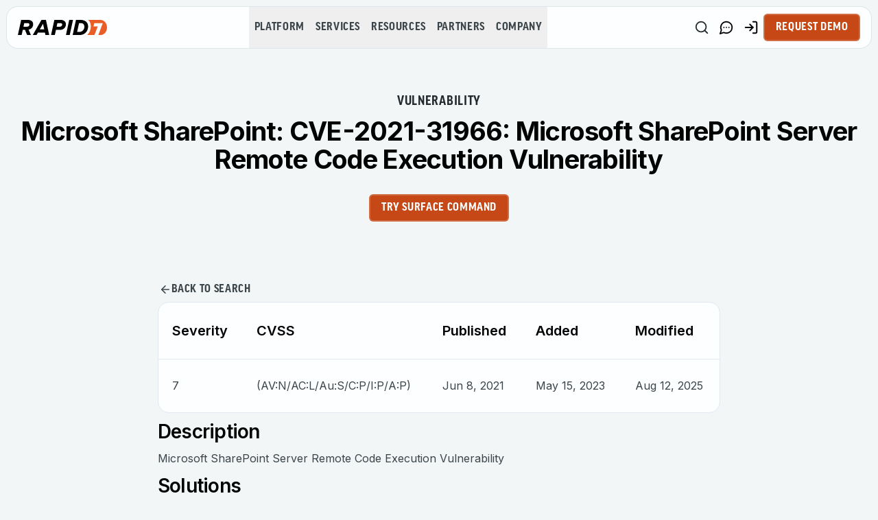

--- FILE ---
content_type: text/html; charset=utf-8
request_url: https://www.rapid7.com/db/vulnerabilities/microsoft-sharepoint-cve-2021-31966/
body_size: 38137
content:
<!DOCTYPE html><html lang="en"><head><meta charSet="utf-8"/><meta name="viewport" content="width=device-width, initial-scale=1"/><link rel="preload" as="image" href="/_next/static/media/rapid7-logo.cd245920.svg"/><link rel="preload" as="image" href="/icons/footer/icon-linkedin.svg"/><link rel="preload" as="image" href="/icons/footer/icon-twitter.svg"/><link rel="preload" as="image" href="/icons/footer/icon-facebook.svg"/><link rel="preload" as="image" href="/icons/footer/icon-instagram.svg"/><link rel="preload" as="image" href="/icons/footer/icon-bluesky.svg"/><link rel="stylesheet" href="/_next/static/css/4dfa6747dfbaaac9.css" data-precedence="next"/><link rel="stylesheet" href="/_next/static/css/6e5c96911d0bf00f.css" data-precedence="next"/><link rel="stylesheet" href="/_next/static/css/6f7ecbbaea98268c.css" data-precedence="next"/><link rel="preload" as="script" fetchPriority="low" href="/_next/static/chunks/webpack-8eb5f2069a113526.js"/><script src="/_next/static/chunks/4bd1b696-100b9d70ed4e49c1.js" async=""></script><script src="/_next/static/chunks/1255-0f44b1dfcf4aa117.js" async=""></script><script src="/_next/static/chunks/main-app-18a51583cbb6ec1f.js" async=""></script><script src="/_next/static/chunks/339-6419e78f707420a5.js" async=""></script><script src="/_next/static/chunks/6784-550c190c8517518d.js" async=""></script><script src="/_next/static/chunks/app/%5Blocale%5D/layout-7862a2886e1d8490.js" async=""></script><script src="/_next/static/chunks/79d656d9-dd3ddda556477a4a.js" async=""></script><script src="/_next/static/chunks/8396-63f97d200c7d7978.js" async=""></script><script src="/_next/static/chunks/896-2aae284934fa2e41.js" async=""></script><script src="/_next/static/chunks/1148-08bcbdf4cf6f80b5.js" async=""></script><script src="/_next/static/chunks/9822-83866633b36a256f.js" async=""></script><script src="/_next/static/chunks/8921-ca19ce2f7a92b335.js" async=""></script><script src="/_next/static/chunks/app/%5Blocale%5D/db/vulnerabilities/%5B...slug%5D/page-369af338c2565c7b.js" async=""></script><script src="/_next/static/chunks/b536a0f1-af1d40662b025025.js" async=""></script><script src="/_next/static/chunks/7ce798d6-42f23649e6ddf9e2.js" async=""></script><script src="/_next/static/chunks/9937-5f2eb47cd0a7966c.js" async=""></script><script src="/_next/static/chunks/5983-d138daaae1b4aa5b.js" async=""></script><script src="/_next/static/chunks/4955-772db27c0e6d16e2.js" async=""></script><script src="/_next/static/chunks/app/%5Blocale%5D/page-6a6b3c284f566869.js" async=""></script><link rel="preload" href="https://www.googletagmanager.com/gtm.js?id=GTM-WBTPTVC" as="script"/><link rel="preload" href="https://information.rapid7.com/js/forms2/js/forms2.min.js" as="script"/><meta name="next-size-adjust" content=""/><link rel="preconnect" href="https://use.typekit.net" crossorigin="anonymous"/><link rel="preconnect" href="https://p.typekit.net" crossorigin="anonymous"/><link rel="preload" as="style" href="https://use.typekit.net/vhy4sic.css" integrity="sha384-RK8urPjaVJCv7BPHw/vH5yFNNpbtlZ5CBR5QGfxJRs341t/5h/xmZL07qE7A9gGZ" crossorigin="anonymous"/><link rel="preconnect" href="https://dev.visualwebsiteoptimizer.com"/><title>Rapid7 Vulnerability Database</title><meta name="description" content="Rapid7&#x27;s VulnDB is curated repository of vetted computer software exploits and exploitable vulnerabilities."/><meta name="application-name" content="Rapid7"/><link rel="author" href="https://www.rapid7.com"/><meta name="author" content="Rapid7"/><meta name="generator" content="Next.js"/><meta name="keywords" content="cybersecurity company,managed detection and response,exposure management,managed security solutions,vulnerability management,exposure assessment platform"/><meta name="publisher" content="Rapid7"/><meta name="robots" content="index, follow"/><meta name="category" content="Technology"/><meta name="classification" content="Cybersecurity"/><link rel="canonical" href="https://www.rapid7.com/db/vulnerabilities/microsoft-sharepoint-cve-2021-31966/"/><link rel="alternate" type="application/rss+xml" title="RSS Feed" href="https://www.rapid7.com/rss.xml"/><meta property="og:title" content="Rapid7"/><meta property="og:description" content="Rapid7&#x27;s VulnDB is curated repository of vetted computer software exploits and exploitable vulnerabilities."/><meta property="og:url" content="https://www.rapid7.com/db/vulnerabilities/microsoft-sharepoint-cve-2021-31966/"/><meta property="og:site_name" content="Rapid7"/><meta property="og:locale" content="en_US"/><meta property="og:image" content="https://www.rapid7.com/rapid7-social-card.jpg"/><meta property="og:type" content="website"/><meta name="twitter:card" content="summary_large_image"/><meta name="twitter:site" content="@rapid7"/><meta name="twitter:creator" content="@rapid7"/><meta name="twitter:title" content="Rapid7"/><meta name="twitter:description" content="Default description for Twitter sharing."/><meta name="twitter:image" content="https://www.rapid7.com/rapid7-social-card.jpg"/><link rel="alternate" hreflang="en" href="https://www.rapid7.com/db/vulnerabilities/microsoft-sharepoint-cve-2021-31966/"/><link rel="stylesheet" href="https://use.typekit.net/vhy4sic.css" integrity="sha384-RK8urPjaVJCv7BPHw/vH5yFNNpbtlZ5CBR5QGfxJRs341t/5h/xmZL07qE7A9gGZ" crossorigin="anonymous"/><script type="text/javascript" id="vwoCode">window._vwo_code||(function(){var account_id=1104608,version=2.1,settings_tolerance=2000,hide_element='body',hide_element_style='opacity:0 !important;filter:alpha(opacity=0) !important;background:none !important',f=false,w=window,d=document,v=d.querySelector('#vwoCode'),cK='_vwo_'+account_id+'_settings',cc={};try{var c=JSON.parse(localStorage.getItem('_vwo_'+account_id+'_config'));cc=c&&typeof c==='object'?c:{}}catch(e){}var stT=cc.stT==='session'?w.sessionStorage:w.localStorage;code={nonce:v&&v.nonce,use_existing_jquery:function(){return typeof use_existing_jquery!=='undefined'?use_existing_jquery:undefined},library_tolerance:function(){return typeof library_tolerance!=='undefined'?library_tolerance:undefined},settings_tolerance:function(){return cc.sT||settings_tolerance},hide_element_style:function(){return'{'+(cc.hES||hide_element_style)+'}'},hide_element:function(){if(performance.getEntriesByName('first-contentful-paint')[0]){return''}return typeof cc.hE==='string'?cc.hE:hide_element},getVersion:function(){return version},finish:function(e){if(!f){f=true;var t=d.getElementById('_vis_opt_path_hides');if(t)t.parentNode.removeChild(t);if(e)(new Image).src='https://dev.visualwebsiteoptimizer.com/ee.gif?a='+account_id+e}},finished:function(){return f},addScript:function(e){var t=d.createElement('script');t.type='text/javascript';if(e.src){t.src=e.src}else{t.text=e.text}v&&t.setAttribute('nonce',v.nonce);d.getElementsByTagName('head')[0].appendChild(t)},load:function(e,t){var n=this.getSettings(),i=d.createElement('script'),r=this;t=t||{};if(n){i.textContent=n;d.getElementsByTagName('head')[0].appendChild(i);if(!w.VWO||VWO.caE){stT.removeItem(cK);r.load(e)}}else{var o=new XMLHttpRequest;o.open('GET',e,true);o.withCredentials=!t.dSC;o.responseType=t.responseType||'text';o.onload=function(){if(t.onloadCb){return t.onloadCb(o,e)}if(o.status===200||o.status===304){w._vwo_code.addScript({text:o.responseText})}else{w._vwo_code.finish('&e=loading_failure:'+e)}};o.onerror=function(){if(t.onerrorCb){return t.onerrorCb(e)}w._vwo_code.finish('&e=loading_failure:'+e)};o.send()}},getSettings:function(){try{var e=stT.getItem(cK);if(!e){return}e=JSON.parse(e);if(Date.now()>e.e){stT.removeItem(cK);return}return e.s}catch(e){return}},init:function(){if(d.URL.indexOf('__vwo_disable__')>-1)return;var e=this.settings_tolerance();w._vwo_settings_timer=setTimeout(function(){w._vwo_code.finish();stT.removeItem(cK)},e);var t;if(this.hide_element()!=='body'){t=d.createElement('style');var n=this.hide_element(),i=n?n+this.hide_element_style():'',r=d.getElementsByTagName('head')[0];t.setAttribute('id','_vis_opt_path_hides');v&&t.setAttribute('nonce',v.nonce);t.setAttribute('type','text/css');if(t.styleSheet)t.styleSheet.cssText=i;else t.appendChild(d.createTextNode(i));r.appendChild(t)}else{t=d.getElementsByTagName('head')[0];var i=d.createElement('div');i.style.cssText='z-index:2147483647!important;position:fixed!important;left:0!important;top:0!important;width:100%!important;height:100%!important;background:white!important;';i.setAttribute('id','_vis_opt_path_hides');i.classList.add('_vis_hide_layer');t.parentNode.insertBefore(i,t.nextSibling)}var o=window._vis_opt_url||d.URL,s='https://dev.visualwebsiteoptimizer.com/j.php?a='+account_id+'&u='+encodeURIComponent(o)+'&vn='+version;if(w.location.search.indexOf('_vwo_xhr')!==-1){this.addScript({src:s})}else{this.load(s+'&x=true')}}};w._vwo_code=code;code.init()})();(function(){var i=window;function t(){if(i._vwo_code){var e=t.hidingStyle=document.getElementById('_vis_opt_path_hides')||t.hidingStyle;if(!i._vwo_code.finished()&&!_vwo_code.libExecuted&&(!i.VWO||!VWO.dNR)){if(!document.getElementById('_vis_opt_path_hides')){document.getElementsByTagName('head')[0].appendChild(e)}requestAnimationFrame(t)}}}t()});</script><script src="/_next/static/chunks/polyfills-42372ed130431b0a.js" noModule=""></script></head><body class="__className_b9c7ce antialiased"><div hidden=""><!--$--><!--/$--></div><script>!function(){try{var d=document.documentElement,c=d.classList;c.remove('light','dark');var e=localStorage.getItem('theme');if(e){c.add(e|| '')}else{c.add('light');}if(e==='light'||e==='dark'||!e)d.style.colorScheme=e||'light'}catch(t){}}();</script><script>(self.__next_s=self.__next_s||[]).push([0,{"type":"application/ld+json","children":"{\"@context\":\"https://schema.org\",\"@graph\":[{\"@type\":\"Dataset\",\"@id\":\"https://rapid7.com/db/vulnerabilities/microsoft-sharepoint-cve-2021-31966/#dataset\",\"url\":\"https://rapid7.com/db/vulnerabilities/microsoft-sharepoint-cve-2021-31966/\",\"name\":\"Microsoft SharePoint: CVE-2021-31966: Microsoft SharePoint Server Remote Code Execution Vulnerability\",\"identifier\":\"CVE-2021-31966\",\"description\":\"Microsoft SharePoint Server Remote Code Execution Vulnerability\",\"datePublished\":\"2021-06-08T00:00:00.000Z\",\"keywords\":\"CVE, Microsoft SharePoint, 2021, 31966, Microsoft SharePoint Server Remote Code Execution Vulnerability, microsoft-sharepoint-sharepoint_2016-kb5001922, microsoft-sharepoint-sharepoint_2016-kb5001946, microsoft-sharepoint-sharepoint_2019-kb5001944, microsoft-sharepoint-sharepoint_2019-kb5001945, Severity 7\",\"measurementTechnique\":[\"CVSSv2: AV:N/AC:L/Au:S/C:P/I:P/A:P\"],\"isPartOf\":{\"@id\":\"https://rapid7.com/#website\"},\"mainEntityOfPage\":\"https://rapid7.com/db/vulnerabilities/microsoft-sharepoint-cve-2021-31966/\",\"inLanguage\":\"en-US\"}]}","id":"ld-db-vulnerability-item"}])</script><div class="flex h-full flex-1 flex-col"><div class="fixed top-0 z-30 w-full flex-col transition-transform duration-500 translate-y-0"><header class="mx-auto w-full max-w-[1440px] px-[10px] pt-[10px] lg:block hidden" data-testid="main-desktop-header-navigation"><div class="relative h-[60px] w-full bg-white flex items-center justify-between gap-[5px] px-4 xl:gap-[30px] ring-1 ring-gray-platinum" style="border-radius:16px"><a class="flex h-full flex-shrink-0 items-center justify-center hover:opacity-80" target="_self" rel="noopener" href="/"><img alt="Rapid7" draggable="false" width="130" height="22" decoding="async" data-nimg="1" style="color:transparent" src="/_next/static/media/rapid7-logo.cd245920.svg"/></a><nav aria-label="Main" data-orientation="horizontal" dir="ltr" class="flex h-full flex-1 items-center justify-center"><div class="relative flex"><div style="position:relative"><ul data-orientation="horizontal" class="m-0 flex h-[60px] w-fit items-center justify-center" dir="ltr"><li data-testid="header-menu-item-Platform" class="flex h-full items-center justify-center"><button id="radix-_R_19imqnpfiv5ucivb_-trigger-Platform" data-state="closed" aria-expanded="false" aria-controls="radix-_R_19imqnpfiv5ucivb_-content-Platform" class="font-medium text-gray-charcoal hover:font-bold hover:text-black-rich font-goodProNarrow text-base uppercase leading-[19.2px] tracking-[0.64px] h-full px-2 py-[10px] no-underline 2xl:px-4 flex items-center justify-center whitespace-nowrap" data-radix-collection-item=""><span>Platform</span></button></li><li data-testid="header-menu-item-Services" class="flex h-full items-center justify-center"><button id="radix-_R_19imqnpfiv5ucivb_-trigger-Services" data-state="closed" aria-expanded="false" aria-controls="radix-_R_19imqnpfiv5ucivb_-content-Services" class="font-medium text-gray-charcoal hover:font-bold hover:text-black-rich font-goodProNarrow text-base uppercase leading-[19.2px] tracking-[0.64px] h-full px-2 py-[10px] no-underline 2xl:px-4 flex items-center justify-center whitespace-nowrap" data-radix-collection-item=""><span>Services</span></button></li><li data-testid="header-menu-item-Resources" class="flex h-full items-center justify-center"><button id="radix-_R_19imqnpfiv5ucivb_-trigger-Resources" data-state="closed" aria-expanded="false" aria-controls="radix-_R_19imqnpfiv5ucivb_-content-Resources" class="font-medium text-gray-charcoal hover:font-bold hover:text-black-rich font-goodProNarrow text-base uppercase leading-[19.2px] tracking-[0.64px] h-full px-2 py-[10px] no-underline 2xl:px-4 flex items-center justify-center whitespace-nowrap" data-radix-collection-item=""><span>Resources</span></button></li><li data-testid="header-menu-item-Partners" class="flex h-full items-center justify-center"><button id="radix-_R_19imqnpfiv5ucivb_-trigger-Partners" data-state="closed" aria-expanded="false" aria-controls="radix-_R_19imqnpfiv5ucivb_-content-Partners" class="font-medium text-gray-charcoal hover:font-bold hover:text-black-rich font-goodProNarrow text-base uppercase leading-[19.2px] tracking-[0.64px] h-full px-2 py-[10px] no-underline 2xl:px-4 flex items-center justify-center whitespace-nowrap" data-radix-collection-item=""><span>Partners</span></button></li><li data-testid="header-menu-item-Company" class="flex h-full items-center justify-center"><button id="radix-_R_19imqnpfiv5ucivb_-trigger-Company" data-state="closed" aria-expanded="false" aria-controls="radix-_R_19imqnpfiv5ucivb_-content-Company" class="font-medium text-gray-charcoal hover:font-bold hover:text-black-rich font-goodProNarrow text-base uppercase leading-[19.2px] tracking-[0.64px] h-full px-2 py-[10px] no-underline 2xl:px-4 flex items-center justify-center whitespace-nowrap" data-radix-collection-item=""><span>Company</span></button></li><li class="absolute list-none bg-black-rich transition-all duration-500 ease-in-out" style="left:0;bottom:0;width:0;height:0"></li></ul></div></div></nav><nav class="flex items-center gap-[4px] xl:gap-[6px]"><button data-component="button" data-gtm-attribute="functional" class="inline-flex items-center justify-center whitespace-nowrap rounded-md text-sm font-medium transition duration-500 ease-out border-[1.5px] disabled:cursor-not-allowed disabled:opacity-50 focus-visible:outline-none focus-visible:ring-2 focus-visible:ring-gray-cadet bg-transparent border-gray-cadet text-gray-slate hover:border-gray-charcoal hover:text-black-rich focus-visible:border-gray-slate focus-visible:bg-gray-transparent-medium focus-visible:text-black-rich py-2 h-9 border-none !py-[4px] px-[7px] hover:bg-white-flash" data-testid="header-navigation-search-button" type="button" aria-label="Search" aria-haspopup="dialog" aria-expanded="false" aria-controls="radix-_R_bpimqnpfiv5ucivb_" data-state="closed"><svg xmlns="http://www.w3.org/2000/svg" width="24" height="24" viewBox="0 0 24 24" fill="none" stroke="currentColor" stroke-width="2" stroke-linecap="round" stroke-linejoin="round" class="lucide lucide-search h-[22px] w-[22px]"><circle cx="11" cy="11" r="8"></circle><path d="m21 21-4.3-4.3"></path></svg></button><span style="position:absolute;border:0;width:1px;height:1px;padding:0;margin:-1px;overflow:hidden;clip:rect(0, 0, 0, 0);white-space:nowrap;word-wrap:normal"><h2 id="radix-_R_bpimqnpfiv5ucivbH1_"></h2></span><a class="rounded-md p-[7px] hover:bg-white-flash focus-visible:ring-gray-cadet" data-testid="header-navigation-contact-button" aria-label="Link to contact page" target="_self" rel="noopener" href="/contact/"><svg xmlns="http://www.w3.org/2000/svg" width="24" height="24" viewBox="0 0 24 24" fill="none" stroke="currentColor" stroke-width="2" stroke-linecap="round" stroke-linejoin="round" class="lucide lucide-message-circle-more h-[22px] w-[22px]" aria-hidden="true" focusable="false"><path d="M7.9 20A9 9 0 1 0 4 16.1L2 22Z"></path><path d="M8 12h.01"></path><path d="M12 12h.01"></path><path d="M16 12h.01"></path></svg></a><a target="_blank" rel="noopener noreferrer" class="rounded-md p-[7px] hover:bg-white-flash focus-visible:ring-gray-cadet" data-testid="header-navigation-login-button" aria-label="Customer Sign-in" href="https://insight.rapid7.com/saml/SSO"><svg xmlns="http://www.w3.org/2000/svg" width="24" height="24" viewBox="0 0 24 24" fill="none" stroke="currentColor" stroke-width="2" stroke-linecap="round" stroke-linejoin="round" class="lucide lucide-log-in h-[22px] w-[22px]" aria-hidden="true" focusable="false"><path d="M15 3h4a2 2 0 0 1 2 2v14a2 2 0 0 1-2 2h-4"></path><polyline points="10 17 15 12 10 7"></polyline><line x1="15" x2="3" y1="12" y2="12"></line></svg></a><a class="inline-flex items-center justify-center whitespace-nowrap rounded-md text-sm font-medium transition duration-500 ease-out border-solid border-[1.5px] disabled:cursor-not-allowed disabled:opacity-50 text-white focus-visible:outline-none focus-visible:ring-2 focus-visible:ring-gray-cadet border-white/20 bg-primary !text-white&quot;, hover:!text-white hover:bg-[#B33400] focus-visible:border-[1.5px] focus-visible:border-primary-sinopia focus-visible:bg-[#B33400] h-10 cta px-4 py-2 uppercase no-underline px-4 py-2 no-underline" data-component="button" data-gtm-attribute="functional" data-testid="header-cta-request-demo_cta_button_0" target="_self" rel="noopener" href="/request-demo/">Request Demo</a></nav></div></header></div><div class="flex flex-1 flex-col" style="opacity:1"><main class="flex h-full flex-1 flex-col"><section class="flex flex-col items-center px-5 py-[50px] sm:py-20 gap-[30px] md:gap-[50px] mx-auto w-full max-w-7xl"><div><div class="pb-[30px] pt-0 text-center md:pt-[58px]" data-testid="vb-db-item-page-hero"><div class="space-y-3"><p class="eyebrow uppercase text-center sm:w-full text-gray-slate lg:text-center">vulnerability</p><h1 class="font-inter w-full text-center text-black-rich text-[34px] md:text-[38px] font-bold leading-[2.6125rem] tracking-[-0.0475rem]">Microsoft SharePoint: CVE-2021-31966: Microsoft SharePoint Server Remote Code Execution Vulnerability</h1></div></div><div class="flex justify-center"><a class="inline-flex items-center justify-center whitespace-nowrap rounded-md text-sm font-medium transition duration-500 ease-out border-solid border-[1.5px] disabled:cursor-not-allowed disabled:opacity-50 text-white focus-visible:outline-none focus-visible:ring-2 focus-visible:ring-gray-cadet border-white/20 bg-primary !text-white&quot;, hover:!text-white hover:bg-[#B33400] focus-visible:border-[1.5px] focus-visible:border-primary-sinopia focus-visible:bg-[#B33400] h-10 cta px-4 py-2 uppercase no-underline px-4 py-2 no-underline" data-component="button" data-gtm-attribute="functional" data-testid="db-hero-section_cta_button_0" target="_self" rel="noopener" href="/products/command/attack-surface-management-asm/">Try Surface Command</a></div></div></section><section class="flex flex-col items-center px-5 py-[50px] sm:py-20 gap-[30px] md:gap-[50px] mx-auto w-full max-w-[860px] !gap-5 !pb-0 !pt-0" data-testid="vb-db-item-page-content"><div class="group flex w-fit self-start"><a data-testid="db-back-button_cta_default_link_0" class="mt-0 inline-flex items-center border-[1.5px] border-transparent cta gap-2 rounded-md pb-2 pt-2 text-gray-charcoal transition-all duration-500 ease-in-out leading-inherit uppercase no-underline group-hover:border-solid group-hover:border-gray-silver-sand group-hover:!pr-4 group-hover:!pl-4 group-hover:text-black-rich group-hover:hover:border-solid group-hover:hover:border-gray-pastel group-hover:hover:!pr-4 group-hover:hover:!pl-4 group-hover:hover:text-black-rich group-focus-visible:outline-none group-focus-visible:outline-offset-[0] group-focus-visible:border-solid group-focus-visible:!pr-4 group-focus-visible:border-[1.5px] group-focus-visible:border-gray-pastel focus-visible:outline-none focus-visible:outline-offset-0 focus-visible:border-[1.5px] focus-visible:border-solid focus-visible:border-gray-pastel focus-visible:!pl-4 focus-visible:!pr-4 group-focus-within:border-[1.5px] group-focus-within:border-solid group-focus-within:border-gray-pastel group-focus-within:!pl-4 group-focus-within:!pr-4 pl-0 hover:pl-4" target="_self" rel="noopener" href="/db/"><span class="flex items-center gap-x-[8px] leading-[normal]"><svg xmlns="http://www.w3.org/2000/svg" width="18" height="18" viewBox="0 0 24 24" fill="none" stroke="currentColor" stroke-width="2" stroke-linecap="round" stroke-linejoin="round" class="lucide lucide-arrow-left" aria-hidden="true" focusable="false"><path d="m12 19-7-7 7-7"></path><path d="M19 12H5"></path></svg>Back to search</span></a></div><div class="flex flex-col gap-[20px] [width:inherit]"><div class="overflow-x-auto rounded-[16px] border bg-white"><table class="hidden w-full lg:inline-table"><thead><tr><th class="px-5 py-[26px] text-left text-[20px] font-semibold">Severity</th><th class="px-5 py-[26px] text-left text-[20px] font-semibold">CVSS</th><th class="px-5 py-[26px] text-left text-[20px] font-semibold">Published</th><th class="px-5 py-[26px] text-left text-[20px] font-semibold">Added</th><th class="px-5 py-[26px] text-left text-[20px] font-semibold">Modified</th></tr></thead><tbody><tr class="border-t"><td class="px-5 py-[26px] text-[16px] font-normal leading-[160%] text-gray-charcoal">7</td><td class="px-5 py-[26px] text-[16px] font-normal leading-[160%] text-gray-charcoal">(AV:N/AC:L/Au:S/C:P/I:P/A:P)</td><td class="px-5 py-[26px] text-[16px] font-normal leading-[160%] text-gray-charcoal">Jun 8, 2021</td><td class="px-5 py-[26px] text-[16px] font-normal leading-[160%] text-gray-charcoal">May 15, 2023</td><td class="px-5 py-[26px] text-[16px] font-normal leading-[160%] text-gray-charcoal">Aug 12, 2025</td></tr></tbody></table><div class="block rounded-lg bg-gray-50 px-6 py-6 lg:hidden"><div class="border-b py-3 last:border-b-0"><div class="text-[20px] font-semibold leading-[normal] text-black-rich">Severity</div><div class="mt-1 text-[16px] text-gray-charcoal">7</div></div><div class="border-b py-3 last:border-b-0"><div class="text-[20px] font-semibold leading-[normal] text-black-rich">CVSS</div><div class="mt-1 text-[16px] text-gray-charcoal">(AV:N/AC:L/Au:S/C:P/I:P/A:P)</div></div><div class="border-b py-3 last:border-b-0"><div class="text-[20px] font-semibold leading-[normal] text-black-rich">Published</div><div class="mt-1 text-[16px] text-gray-charcoal">Jun 8, 2021</div></div><div class="border-b py-3 last:border-b-0"><div class="text-[20px] font-semibold leading-[normal] text-black-rich">Added</div><div class="mt-1 text-[16px] text-gray-charcoal">May 15, 2023</div></div><div class="border-b py-3 last:border-b-0"><div class="text-[20px] font-semibold leading-[normal] text-black-rich">Modified</div><div class="mt-1 text-[16px] text-gray-charcoal">Aug 12, 2025</div></div></div></div><div class="mt-[12px] space-y-[12px]"><h2 class="text-[28px] font-semibold leading-[110%]">Description</h2><div class="w-full max-w-full overflow-x-auto text-gray-charcoal">    <p>Microsoft SharePoint Server Remote Code Execution Vulnerability</p></div></div><div class="mt-[12px] space-y-[12px]"><h2 class="text-[28px] font-semibold leading-[110%]">Solutions</h2><div class="space-x-4"><span class="inline-block rounded-md bg-muted text-gray-charcoal">microsoft-sharepoint-sharepoint_2016-kb5001922</span><span class="inline-block rounded-md bg-muted text-gray-charcoal">microsoft-sharepoint-sharepoint_2016-kb5001946</span><span class="inline-block rounded-md bg-muted text-gray-charcoal">microsoft-sharepoint-sharepoint_2019-kb5001944</span><span class="inline-block rounded-md bg-muted text-gray-charcoal">microsoft-sharepoint-sharepoint_2019-kb5001945</span></div></div><div class="mt-[12px] space-y-[12px]"><h2 class="text-[28px] font-semibold leading-[110%]">References</h2><ul class="m-0 inline-block space-y-2 md:ml-6"><li class="list-none text-sm text-gray-charcoal md:list-disc"><a class="flex items-center gap-1 max-w-full break-words text-gray-charcoal underline underline-offset-auto hover:text-black-rich hover:decoration-primary-sinopia focus:text-black-rich focus:outline-dashed focus:outline-[2px] focus:outline-offset-2 focus:outline-primary-sinopia visited:text-primary-sinopia" target="_blank" rel="noopener noreferrer" href="https://www.cve.org/CVERecord?id=CVE-2021-31966"><span class="break-all">CVE-2021-31966</span><svg xmlns="http://www.w3.org/2000/svg" width="24" height="24" viewBox="0 0 24 24" fill="none" stroke="currentColor" stroke-width="2" stroke-linecap="round" stroke-linejoin="round" class="lucide lucide-external-link hidden h-4 w-4 flex-shrink-0 md:block" aria-hidden="true"><path d="M15 3h6v6"></path><path d="M10 14 21 3"></path><path d="M18 13v6a2 2 0 0 1-2 2H5a2 2 0 0 1-2-2V8a2 2 0 0 1 2-2h6"></path></svg></a></li><li class="list-none text-sm text-gray-charcoal md:list-disc"><a class="flex items-center gap-1 max-w-full break-words text-gray-charcoal underline underline-offset-auto hover:text-black-rich hover:decoration-primary-sinopia focus:text-black-rich focus:outline-dashed focus:outline-[2px] focus:outline-offset-2 focus:outline-primary-sinopia visited:text-primary-sinopia" target="_blank" rel="noopener noreferrer" href="https://attackerkb.com/topics/CVE-2021-31966"><span class="break-all">https://attackerkb.com/topics/CVE-2021-31966</span><svg xmlns="http://www.w3.org/2000/svg" width="24" height="24" viewBox="0 0 24 24" fill="none" stroke="currentColor" stroke-width="2" stroke-linecap="round" stroke-linejoin="round" class="lucide lucide-external-link hidden h-4 w-4 flex-shrink-0 md:block" aria-hidden="true"><path d="M15 3h6v6"></path><path d="M10 14 21 3"></path><path d="M18 13v6a2 2 0 0 1-2 2H5a2 2 0 0 1-2-2V8a2 2 0 0 1 2-2h6"></path></svg></a></li><li class="list-none text-sm text-gray-charcoal md:list-disc"><a class="flex items-center gap-1 max-w-full break-words text-gray-charcoal underline underline-offset-auto hover:text-black-rich hover:decoration-primary-sinopia focus:text-black-rich focus:outline-dashed focus:outline-[2px] focus:outline-offset-2 focus:outline-primary-sinopia visited:text-primary-sinopia" target="_blank" rel="noopener noreferrer" href="https://support.microsoft.com/help/5001922"><span class="break-all">URL-https://support.microsoft.com/help/5001922</span><svg xmlns="http://www.w3.org/2000/svg" width="24" height="24" viewBox="0 0 24 24" fill="none" stroke="currentColor" stroke-width="2" stroke-linecap="round" stroke-linejoin="round" class="lucide lucide-external-link hidden h-4 w-4 flex-shrink-0 md:block" aria-hidden="true"><path d="M15 3h6v6"></path><path d="M10 14 21 3"></path><path d="M18 13v6a2 2 0 0 1-2 2H5a2 2 0 0 1-2-2V8a2 2 0 0 1 2-2h6"></path></svg></a></li><li class="list-none text-sm text-gray-charcoal md:list-disc"><a class="flex items-center gap-1 max-w-full break-words text-gray-charcoal underline underline-offset-auto hover:text-black-rich hover:decoration-primary-sinopia focus:text-black-rich focus:outline-dashed focus:outline-[2px] focus:outline-offset-2 focus:outline-primary-sinopia visited:text-primary-sinopia" target="_blank" rel="noopener noreferrer" href="https://support.microsoft.com/help/5001944"><span class="break-all">URL-https://support.microsoft.com/help/5001944</span><svg xmlns="http://www.w3.org/2000/svg" width="24" height="24" viewBox="0 0 24 24" fill="none" stroke="currentColor" stroke-width="2" stroke-linecap="round" stroke-linejoin="round" class="lucide lucide-external-link hidden h-4 w-4 flex-shrink-0 md:block" aria-hidden="true"><path d="M15 3h6v6"></path><path d="M10 14 21 3"></path><path d="M18 13v6a2 2 0 0 1-2 2H5a2 2 0 0 1-2-2V8a2 2 0 0 1 2-2h6"></path></svg></a></li><li class="list-none text-sm text-gray-charcoal md:list-disc"><a class="flex items-center gap-1 max-w-full break-words text-gray-charcoal underline underline-offset-auto hover:text-black-rich hover:decoration-primary-sinopia focus:text-black-rich focus:outline-dashed focus:outline-[2px] focus:outline-offset-2 focus:outline-primary-sinopia visited:text-primary-sinopia" target="_blank" rel="noopener noreferrer" href="https://support.microsoft.com/help/5001945"><span class="break-all">URL-https://support.microsoft.com/help/5001945</span><svg xmlns="http://www.w3.org/2000/svg" width="24" height="24" viewBox="0 0 24 24" fill="none" stroke="currentColor" stroke-width="2" stroke-linecap="round" stroke-linejoin="round" class="lucide lucide-external-link hidden h-4 w-4 flex-shrink-0 md:block" aria-hidden="true"><path d="M15 3h6v6"></path><path d="M10 14 21 3"></path><path d="M18 13v6a2 2 0 0 1-2 2H5a2 2 0 0 1-2-2V8a2 2 0 0 1 2-2h6"></path></svg></a></li><li class="list-none text-sm text-gray-charcoal md:list-disc"><a class="flex items-center gap-1 max-w-full break-words text-gray-charcoal underline underline-offset-auto hover:text-black-rich hover:decoration-primary-sinopia focus:text-black-rich focus:outline-dashed focus:outline-[2px] focus:outline-offset-2 focus:outline-primary-sinopia visited:text-primary-sinopia" target="_blank" rel="noopener noreferrer" href="https://support.microsoft.com/help/5001946"><span class="break-all">URL-https://support.microsoft.com/help/5001946</span><svg xmlns="http://www.w3.org/2000/svg" width="24" height="24" viewBox="0 0 24 24" fill="none" stroke="currentColor" stroke-width="2" stroke-linecap="round" stroke-linejoin="round" class="lucide lucide-external-link hidden h-4 w-4 flex-shrink-0 md:block" aria-hidden="true"><path d="M15 3h6v6"></path><path d="M10 14 21 3"></path><path d="M18 13v6a2 2 0 0 1-2 2H5a2 2 0 0 1-2-2V8a2 2 0 0 1 2-2h6"></path></svg></a></li></ul></div></div></section><div class="flex flex-col items-center py-[50px] sm:py-20 gap-[30px] md:gap-[50px] w-full px-0"><section id="" class="flex flex-col items-center px-5 gap-[30px] md:gap-[50px] mx-auto w-full max-w-7xl last:pb-[50px] last:md:pb-[5rem]" data-component="cta-promo-widget" data-component-title="cta-promo-widget-explore-exposure-command"><div data-testid="cta-promo-widget-section" class="w-full"><div class="w-full overflow-hidden rounded-[16px]" style="background-color:#000000"><div class="flex h-full flex-col sm:flex-row"><div class="relative w-full text-white sm:min-w-0 sm:flex-shrink sm:max-w-[320px] md:max-w-[400px]"><div style="background-image:url(/banner-exposure-command-min.webp?quality=1&amp;blur=5&amp;auto=webp);background-size:cover;background-repeat:no-repeat" class="overflow-hidden h-full rounded-lg md:rounded-2xl"><img alt="Title" data-testid="image-media-widget-Image" draggable="false" loading="lazy" width="0" height="0" decoding="async" data-nimg="1" class="rounded-lg md:rounded-2xl h-full w-full object-cover object-left" style="color:transparent;width:100%;object-position:left;object-fit:cover" src="/banner-exposure-command-min.webp?auto=avif"/></div><div class="absolute inset-0 pointer-events-none sm:hidden bg-[linear-gradient(0deg,rgba(0,0,0,1)_0%,rgba(0,0,0,.8)_20%,rgba(0,0,0,0)_50%)]"></div><div class="absolute inset-0 pointer-events-none hidden sm:block bg-[linear-gradient(90deg,rgba(0,0,0,0)_50%,rgba(0,0,0,0.8)_90%,rgba(0,0,0,1)_100%)]"></div></div><div class="flex flex-1 text-white px-[30px] py-[30px] sm:py-[30px] md:py-[40px] lg:py-[60px] pt-0 sm:pl-0 sm:pt-[30px] md:pt-[40px]"><div data-testid="cta-promo-header" class="flex flex-col gap-[30px] text-left"><div class="flex flex-col gap-[12px]"><div class="font-goodProNarrow uppercase text-white text-xs md:text-sm">NEW</div><h3 data-testid="cta-promo-title" class="text-white">Explore Exposure Command</h3><div class="flex flex-col [&amp;_*+h2]:mt-[50px] [&amp;_h2]:mb-[18px] [&amp;_*+h3]:mt-[20px] [&amp;_h3]:mb-[12px] [&amp;_*+h4]:mt-[20px] [&amp;_h4]:mb-[12px] [&amp;_*+h5]:mt-[20px] [&amp;_h5]:mb-[12px] [&amp;_p:not(:last-child)]:mb-[12px] [&amp;_blockquote]:mt-[20px] [&amp;_blockquote]:mb-[20px] [&amp;_blockquote]:pt-[6px] [&amp;_blockquote]:pb-[6px] [&amp;_blockquote]:pl-[18px] [&amp;_blockquote]:text-[32px] [&amp;_blockquote]:border-l-[4px] [&amp;_blockquote]:border-[#D7D5D3] [&amp;_blockquote]:font-medium [&amp;_blockquote]:leading-[120%] [&amp;_pre]:my-[20px] [&amp;_pre&gt;code]:block [&amp;_pre&gt;code]:p-[16px] [&amp;_pre&gt;code]:rounded-[10px] [&amp;_pre&gt;code]:bg-code-block [&amp;_pre&gt;code]:text-code-block [&amp;_pre&gt;code]:overflow-x-auto hover:[&amp;_a]:text-black-rich hover:[&amp;_a]:decoration-primary-sinopia focus:[&amp;_a]:text-black-rich focus:[&amp;_a]:outline-dashed focus:[&amp;_a]:outline-[2px] focus:[&amp;_a]:outline-primary-sinopia visited:[&amp;_a]:text-primary-sinopia [&amp;_p]:text-white [&amp;_a]:text-white [&amp;_blockquote]:text-white text-white" data-testid="cta-promo-description"><p>Confidently identify and prioritize exposures from endpoint to cloud with full attack surface visibility and threat-aware risk context.</p></div></div><div class="flex justify-start"><div data-testid="widget-cta" class="flex items-center gap-[20px]"><div class="group"><a class="inline-flex items-center justify-center whitespace-nowrap rounded-md text-sm font-medium transition duration-500 ease-out border-solid border-[1.5px] disabled:cursor-not-allowed disabled:opacity-50 text-white focus-visible:outline-none focus-visible:ring-2 focus-visible:ring-gray-cadet bg-brand-navy border-transparent !text-white hover:opacity-90 h-10 cta px-4 py-2 uppercase no-underline px-4 py-2 no-underline" data-component="button" data-gtm-attribute="functional" data-testid="cta-promo_cta_button_0" target="_self" rel="noopener" href="/products/command/exposure-management/">Try it today</a></div></div></div></div></div></div></div></div></section></div></main></div><div role="region" aria-label="Notifications (F8)" tabindex="-1" style="pointer-events:none"><ol tabindex="-1" class="fixed top-0 z-[100] flex max-h-screen w-full flex-col-reverse p-4 sm:bottom-0 sm:right-0 sm:top-auto sm:flex-col md:max-w-[420px]"></ol></div><footer class="z-[10] bg-gradient-to-b from-black-rich to-gray-slate px-[34px] py-[50px] xl:px-0 xl:py-[60px]" data-testid="footer" data-component="footer"><div class="mx-auto max-w-7xl lg:px-5"><div class="grid grid-cols-1 gap-[60px] md:grid-cols-2 md:gap-10 lg:grid-cols-5"><div data-testid="footer-command-platform-block" data-component="footer-contact-block"><div><a class="flex items-center gap-1" target="_blank" rel="noopener noreferrer" href="https://www.rapid7.com/"><img alt="Rapid7" data-testid="footer-company-logo" loading="lazy" width="130" height="22" decoding="async" data-nimg="1" style="color:transparent" src="https://www.rapid7.com/cdn/assets/blt3da7d9f2fa8a488c/6724caccac1d71e009a67c69/Rapid7_logo.svg"/></a><div></div></div><div><h3 class="mb-3 mt-[30px] font-goodProNarrow text-base font-bold uppercase text-gray-silver-sand">Get Started</h3><div></div></div><div><a class="text-base text-white no-underline hover:underline" target="_self" data-testid="footer-command-platform-item-link-2" rel="noopener" href="/platform/">Command Platform</a><div></div></div><div><a class="text-base text-white no-underline hover:underline" target="_self" data-testid="footer-command-platform-item-link-3" rel="noopener" href="/products/command/exposure-management/">Exposure Management</a><div></div></div><div><a class="text-base text-white no-underline hover:underline" target="_self" data-testid="footer-command-platform-item-link-4" rel="noopener" href="/services/managed-detection-and-response-mdr/">MDR Services</a><div></div></div><div><h3 class="mb-3 mt-[30px] font-goodProNarrow text-base font-bold uppercase text-gray-silver-sand">Take Action</h3><div></div></div><div><a class="text-base text-white no-underline hover:underline" target="_self" data-testid="footer-command-platform-item-link-6" rel="noopener" href="/products/command/attack-surface-management-asm/trial/">Start a Free Trial</a><div></div></div><div><a class="text-base text-white no-underline hover:underline" target="_self" data-testid="footer-command-platform-item-link-7" rel="noopener" href="/product-tours/">Take a Product Tour</a><div></div></div><div><a class="text-base text-white no-underline hover:underline" target="_self" data-testid="footer-command-platform-item-link-8" rel="noopener" href="/services/incident-response/">Get Breach Support</a><div></div></div><div><a class="text-base text-white no-underline hover:underline" target="_self" data-testid="footer-command-platform-item-link-9" rel="noopener" href="/contact/">Contact Sales</a><div></div></div></div><div data-testid="footer-standard-block" data-component="footer-solutions-block" class="flex flex-col gap-3"><div><h3 class="font-goodProNarrow text-base font-bold uppercase text-gray-silver-sand">Company</h3></div><div><ul class="m-0 list-none"><li><a target="_self" class="text-base text-white no-underline hover:underline" data-testid="footer-standard-block-item-link-1" rel="noopener" href="/about/">About Us</a></li></ul></div><div><ul class="m-0 list-none"><li><a target="_self" class="text-base text-white no-underline hover:underline" data-testid="footer-standard-block-item-link-2" rel="noopener" href="/about/leadership/">Leadership</a></li></ul></div><div><ul class="m-0 list-none"><li><a target="_self" class="text-base text-white no-underline hover:underline" data-testid="footer-standard-block-item-link-3" rel="noopener" href="/about/news/">Newsroom</a></li></ul></div><div><ul class="m-0 list-none"><li><a target="_self" class="text-base text-white no-underline hover:underline" data-testid="footer-standard-block-item-link-4" rel="noopener" href="/customers/">Our Customers</a></li></ul></div><div><ul class="m-0 list-none"><li><a target="_self" class="text-base text-white no-underline hover:underline" data-testid="footer-standard-block-item-link-5" rel="noopener" href="/partners/">Partner Programs</a></li></ul></div><div><ul class="m-0 list-none"><li><a target="_blank" class="text-base text-white no-underline hover:underline" data-testid="footer-standard-block-item-link-6" rel="noopener noreferrer" href="https://investors.rapid7.com/">Investors</a></li></ul></div><div><ul class="m-0 list-none"><li><a target="_blank" class="text-base text-white no-underline hover:underline" data-testid="footer-standard-block-item-link-7" rel="noopener noreferrer" href="https://careers.rapid7.com/">Careers</a></li></ul></div></div><div data-testid="footer-standard-block" data-component="footer-solutions-block" class="flex flex-col gap-3"><div><h3 class="font-goodProNarrow text-base font-bold uppercase text-gray-silver-sand">Stay Informed</h3></div><div><ul class="m-0 list-none"><li><a target="_blank" class="text-base text-white no-underline hover:underline" data-testid="footer-standard-block-item-link-1" rel="noopener noreferrer" href="https://www.rapid7.com/blog/">Blog</a></li></ul></div><div><ul class="m-0 list-none"><li><a target="_blank" class="text-base text-white no-underline hover:underline" data-testid="footer-standard-block-item-link-2" rel="noopener noreferrer" href="https://www.rapid7.com/blog/tag/emergent-threat-response/">Emergent Threat Response</a></li></ul></div><div><ul class="m-0 list-none"><li><a target="_self" class="text-base text-white no-underline hover:underline" data-testid="footer-standard-block-item-link-3" rel="noopener" href="/about/events-webcasts/">Webinars &amp; Events</a></li></ul></div><div><ul class="m-0 list-none"><li><a target="_self" class="text-base text-white no-underline hover:underline" data-testid="footer-standard-block-item-link-4" rel="noopener" href="/research/">Rapid7 Labs Research</a></li></ul></div><div><ul class="m-0 list-none"><li><a target="_self" class="text-base text-white no-underline hover:underline" data-testid="footer-standard-block-item-link-5" rel="noopener" href="/db/">Vulnerability Database</a></li></ul></div><div><ul class="m-0 list-none"><li><a target="_self" class="text-base text-white no-underline hover:underline" data-testid="footer-standard-block-item-link-6" rel="noopener" href="/fundamentals/">Security Fundamentals</a></li></ul></div></div><div data-testid="footer-standard-block" data-component="footer-solutions-block" class="flex flex-col gap-3"><div><h3 class="font-goodProNarrow text-base font-bold uppercase text-gray-silver-sand">For Customers</h3></div><div><ul class="m-0 list-none"><li><a target="_blank" class="text-base text-white no-underline hover:underline" data-testid="footer-standard-block-item-link-1" rel="noopener noreferrer" href="https://insight.rapid7.com/saml/SSO">Sign In</a></li></ul></div><div><ul class="m-0 list-none"><li><a target="_self" class="text-base text-white no-underline hover:underline" data-testid="footer-standard-block-item-link-2" rel="noopener" href="/for-customers/">Support Portal</a></li></ul></div><div><ul class="m-0 list-none"><li><a target="_blank" class="text-base text-white no-underline hover:underline" data-testid="footer-standard-block-item-link-3" rel="noopener noreferrer" href="https://docs.rapid7.com/">Product Documentation</a></li></ul></div><div><ul class="m-0 list-none"><li><a target="_blank" class="text-base text-white no-underline hover:underline" data-testid="footer-standard-block-item-link-4" rel="noopener noreferrer" href="https://extensions.rapid7.com/">Extension Library</a></li></ul></div><div><ul class="m-0 list-none"><li><a target="_blank" class="text-base text-white no-underline hover:underline" data-testid="footer-standard-block-item-link-5" rel="noopener noreferrer" href="https://academy.rapid7.com/">Rapid7 Academy</a></li></ul></div><div><ul class="m-0 list-none"><li><a target="_blank" class="text-base text-white no-underline hover:underline" data-testid="footer-standard-block-item-link-6" rel="noopener noreferrer" href="https://information.rapid7.com/Customer-Escalation.html">Customer Escalation Portal</a></li></ul></div></div><div class="justify-between md:col-span-2 md:grid md:grid-cols-2 md:gap-[60px] lg:col-span-1 lg:block" data-testid="footer-contact-block" data-component="footer-connect-with-us-block"><div><div><h3 class="mb-3 font-goodProNarrow text-base font-bold uppercase text-gray-silver-sand">Contact Support</h3></div><ul class="m-0 list-none"><li class="mt-3"><a href="tel:+1-866-390-8113" data-testid="footer-connect-with-us-block-item-0" locale="en" class="text-base text-white no-underline hover:underline">+1-866-390-8113</a></li></ul></div><div><div class="mt-[60px] md:mt-0 lg:mt-[30px]"><h3 class="mb-3 font-goodProNarrow text-base font-bold uppercase text-gray-silver-sand">Follow Us</h3></div><div class="mt-3 flex flex-col gap-[14px]"><a class="flex items-center gap-[6px] text-white no-underline hover:underline" target="_blank" rel="noopener noreferrer" href="https://www.linkedin.com/company/39624"><img alt="LinkedIn icon" data-testid="footer-social-media-logo-0" width="18" height="18" decoding="async" data-nimg="1" style="color:transparent" src="/icons/footer/icon-linkedin.svg"/><div class="text-base leading-[22.4px]">LinkedIn</div></a><a class="flex items-center gap-[6px] text-white no-underline hover:underline" target="_blank" rel="noopener noreferrer" href="https://twitter.com/Rapid7"><img alt="X (Twitter) icon" data-testid="footer-social-media-logo-1" width="18" height="18" decoding="async" data-nimg="1" style="color:transparent" src="/icons/footer/icon-twitter.svg"/><div class="text-base leading-[22.4px]">X (Twitter)</div></a><a class="flex items-center gap-[6px] text-white no-underline hover:underline" target="_blank" rel="noopener noreferrer" href="https://www.facebook.com/rapid7"><img alt="Facebook icon" data-testid="footer-social-media-logo-2" width="18" height="18" decoding="async" data-nimg="1" style="color:transparent" src="/icons/footer/icon-facebook.svg"/><div class="text-base leading-[22.4px]">Facebook</div></a><a class="flex items-center gap-[6px] text-white no-underline hover:underline" target="_blank" rel="noopener noreferrer" href="https://www.instagram.com/rapid7/"><img alt="Instagram icon" data-testid="footer-social-media-logo-3" width="18" height="18" decoding="async" data-nimg="1" style="color:transparent" src="/icons/footer/icon-instagram.svg"/><div class="text-base leading-[22.4px]">Instagram</div></a><a class="flex items-center gap-[6px] text-white no-underline hover:underline" target="_blank" rel="noopener noreferrer" href="https://bsky.app/profile/rapid7.com"><img alt="Bluesky icon" data-testid="footer-social-media-logo-4" width="18" height="18" decoding="async" data-nimg="1" style="color:transparent" src="/icons/footer/icon-bluesky.svg"/><div class="text-base leading-[22.4px]">Bluesky</div></a></div></div></div></div><div class="mt-[60px] flex flex-col flex-wrap gap-5 md:flex-row" data-testid="footer-bottom-links-block" data-component="footer-bottom-links-block"><div class="text-xs leading-[16.8px] text-gray-silver-sand no-underline hover:text-white-flash" data-testid="footer-bottom-links-block-rapid7">© Rapid7</div><a class="whitespace-nowrap text-xs leading-[16.8px] text-gray-silver-sand hover:text-white-flash" data-testid="footer-bottom-links-block-item-1" target="_self" rel="noopener" href="/legal/">Legal Terms</a><a class="whitespace-nowrap text-xs leading-[16.8px] text-gray-silver-sand hover:text-white-flash" data-testid="footer-bottom-links-block-item-2" target="_self" rel="noopener" href="/privacy-policy/">Privacy Policy</a><a class="whitespace-nowrap text-xs leading-[16.8px] text-gray-silver-sand hover:text-white-flash" data-testid="footer-bottom-links-block-item-3" target="_self" rel="noopener" href="/export-notice/">Export Notice</a><a class="whitespace-nowrap text-xs leading-[16.8px] text-gray-silver-sand hover:text-white-flash" data-testid="footer-bottom-links-block-item-4" target="_self" rel="noopener" href="/trust/">Trust</a><a class="whitespace-nowrap text-xs leading-[16.8px] text-gray-silver-sand hover:text-white-flash" data-testid="footer-bottom-links-block-item-5" target="_self" rel="noopener" href="/cookie-list/">Cookie List</a><a class="whitespace-nowrap text-xs leading-[16.8px] text-gray-silver-sand hover:text-white-flash" data-testid="footer-bottom-links-block-item-6" target="_blank" rel="noopener noreferrer" href="https://www.rapid7.com/legal/website-accessibility-statement/">Accessibility Statement</a><button type="button" id="ot-sdk-btn" aria-label="Cookie Settings" class="ot-sdk-show-settings !whitespace-nowrap text-left no-underline hover:underline lg:text-center"></button></div></div></footer></div><!--$--><!--/$--><script>(self.__next_s=self.__next_s||[]).push(["https://information.rapid7.com/js/forms2/js/forms2.min.js",{}])</script><script src="/_next/static/chunks/webpack-8eb5f2069a113526.js" id="_R_" async=""></script><script>(self.__next_f=self.__next_f||[]).push([0])</script><script>self.__next_f.push([1,"1:\"$Sreact.fragment\"\n2:I[9766,[],\"\"]\n3:I[98924,[],\"\"]\n6:I[24431,[],\"OutletBoundary\"]\n8:I[15278,[],\"AsyncMetadataOutlet\"]\na:I[24431,[],\"ViewportBoundary\"]\nc:I[24431,[],\"MetadataBoundary\"]\nd:\"$Sreact.suspense\"\nf:I[57150,[],\"\"]\n14:I[48149,[\"339\",\"static/chunks/339-6419e78f707420a5.js\",\"6784\",\"static/chunks/6784-550c190c8517518d.js\",\"8450\",\"static/chunks/app/%5Blocale%5D/layout-7862a2886e1d8490.js\"],\"TrackEvent\"]\n15:I[98202,[\"339\",\"static/chunks/339-6419e78f707420a5.js\",\"6784\",\"static/chunks/6784-550c190c8517518d.js\",\"8450\",\"static/chunks/app/%5Blocale%5D/layout-7862a2886e1d8490.js\"],\"GoogleTagManager\"]\n16:I[80561,[\"339\",\"static/chunks/339-6419e78f707420a5.js\",\"6784\",\"static/chunks/6784-550c190c8517518d.js\",\"8450\",\"static/chunks/app/%5Blocale%5D/layout-7862a2886e1d8490.js\"],\"ThemeProvider\"]\n18:I[41402,[\"4861\",\"static/chunks/79d656d9-dd3ddda556477a4a.js\",\"8396\",\"static/chunks/8396-63f97d200c7d7978.js\",\"339\",\"static/chunks/339-6419e78f707420a5.js\",\"896\",\"static/chunks/896-2aae284934fa2e41.js\",\"6784\",\"static/chunks/6784-550c190c8517518d.js\",\"1148\",\"static/chunks/1148-08bcbdf4cf6f80b5.js\",\"9822\",\"static/chunks/9822-83866633b36a256f.js\",\"8921\",\"static/chunks/8921-ca19ce2f7a92b335.js\",\"5811\",\"static/chunks/app/%5Blocale%5D/db/vulnerabilities/%5B...slug%5D/page-369af338c2565c7b.js\"],\"\"]\n19:I[44295,[\"339\",\"static/chunks/339-6419e78f707420a5.js\",\"6784\",\"static/chunks/6784-550c190c8517518d.js\",\"8450\",\"static/chunks/app/%5Blocale%5D/layout-7862a2886e1d8490.js\"],\"default\"]\n1a:I[65084,[\"4861\",\"static/chunks/79d656d9-dd3ddda556477a4a.js\",\"9367\",\"static/chunks/b536a0f1-af1d40662b025025.js\",\"3740\",\"static/chunks/7ce798d6-42f23649e6ddf9e2.js\",\"8396\",\"static/chunks/8396-63f97d200c7d7978.js\",\"339\",\"static/chunks/339-6419e78f707420a5.js\",\"896\",\"static/chunks/896-2aae284934fa2e41.js\",\"6784\",\"static/chunks/6784-550c190c8517518d.js\",\"9937\",\"static/chunks/9937-5f2eb47cd0a7966c.js\",\"9822\",\"static/chunks/9822-83866633b36a256f.js\",\"8921\",\"static/chunks/8921-ca19ce2f7a92b335.js\",\"5983\",\"static/chunks/5983-d138daaae1b4aa5b.js\",\"4955\",\"static/chu"])</script><script>self.__next_f.push([1,"nks/4955-772db27c0e6d16e2.js\",\"465\",\"static/chunks/app/%5Blocale%5D/page-6a6b3c284f566869.js\"],\"default\"]\n1c:I[41409,[\"339\",\"static/chunks/339-6419e78f707420a5.js\",\"6784\",\"static/chunks/6784-550c190c8517518d.js\",\"8450\",\"static/chunks/app/%5Blocale%5D/layout-7862a2886e1d8490.js\"],\"default\"]\n:HL[\"/_next/static/media/e4af272ccee01ff0-s.p.woff2\",\"font\",{\"crossOrigin\":\"\",\"type\":\"font/woff2\"}]\n:HL[\"/_next/static/css/4dfa6747dfbaaac9.css\",\"style\"]\n:HL[\"/_next/static/css/6e5c96911d0bf00f.css\",\"style\"]\n:HL[\"/_next/static/css/6f7ecbbaea98268c.css\",\"style\"]\n"])</script><script>self.__next_f.push([1,"0:{\"P\":null,\"b\":\"693beaa3612823a42ae95dd6\",\"p\":\"\",\"c\":[\"\",\"db\",\"vulnerabilities\",\"microsoft-sharepoint-cve-2021-31966\",\"\"],\"i\":false,\"f\":[[[\"\",{\"children\":[[\"locale\",\"en\",\"d\"],{\"children\":[\"db\",{\"children\":[\"vulnerabilities\",{\"children\":[[\"slug\",\"microsoft-sharepoint-cve-2021-31966\",\"c\"],{\"children\":[\"__PAGE__\",{}]}]}]}]},\"$undefined\",\"$undefined\",true]}],[\"\",[\"$\",\"$1\",\"c\",{\"children\":[null,[\"$\",\"$L2\",null,{\"parallelRouterKey\":\"children\",\"error\":\"$undefined\",\"errorStyles\":\"$undefined\",\"errorScripts\":\"$undefined\",\"template\":[\"$\",\"$L3\",null,{}],\"templateStyles\":\"$undefined\",\"templateScripts\":\"$undefined\",\"notFound\":[[[\"$\",\"title\",null,{\"children\":\"404: This page could not be found.\"}],[\"$\",\"div\",null,{\"style\":{\"fontFamily\":\"system-ui,\\\"Segoe UI\\\",Roboto,Helvetica,Arial,sans-serif,\\\"Apple Color Emoji\\\",\\\"Segoe UI Emoji\\\"\",\"height\":\"100vh\",\"textAlign\":\"center\",\"display\":\"flex\",\"flexDirection\":\"column\",\"alignItems\":\"center\",\"justifyContent\":\"center\"},\"children\":[\"$\",\"div\",null,{\"children\":[[\"$\",\"style\",null,{\"dangerouslySetInnerHTML\":{\"__html\":\"body{color:#000;background:#fff;margin:0}.next-error-h1{border-right:1px solid rgba(0,0,0,.3)}@media (prefers-color-scheme:dark){body{color:#fff;background:#000}.next-error-h1{border-right:1px solid rgba(255,255,255,.3)}}\"}}],[\"$\",\"h1\",null,{\"className\":\"next-error-h1\",\"style\":{\"display\":\"inline-block\",\"margin\":\"0 20px 0 0\",\"padding\":\"0 23px 0 0\",\"fontSize\":24,\"fontWeight\":500,\"verticalAlign\":\"top\",\"lineHeight\":\"49px\"},\"children\":404}],[\"$\",\"div\",null,{\"style\":{\"display\":\"inline-block\"},\"children\":[\"$\",\"h2\",null,{\"style\":{\"fontSize\":14,\"fontWeight\":400,\"lineHeight\":\"49px\",\"margin\":0},\"children\":\"This page could not be found.\"}]}]]}]}]],[]],\"forbidden\":\"$undefined\",\"unauthorized\":\"$undefined\"}]]}],{\"children\":[[\"locale\",\"en\",\"d\"],[\"$\",\"$1\",\"c\",{\"children\":[[[\"$\",\"link\",\"0\",{\"rel\":\"stylesheet\",\"href\":\"/_next/static/css/4dfa6747dfbaaac9.css\",\"precedence\":\"next\",\"crossOrigin\":\"$undefined\",\"nonce\":\"$undefined\"}],[\"$\",\"link\",\"1\",{\"rel\":\"stylesheet\",\"href\":\"/_next/static/css/6e5c96911d0bf00f.css\",\"precedence\":\"next\",\"crossOrigin\":\"$undefined\",\"nonce\":\"$undefined\"}]],\"$L4\"]}],{\"children\":[\"db\",[\"$\",\"$1\",\"c\",{\"children\":[null,[\"$\",\"$L2\",null,{\"parallelRouterKey\":\"children\",\"error\":\"$undefined\",\"errorStyles\":\"$undefined\",\"errorScripts\":\"$undefined\",\"template\":[\"$\",\"$L3\",null,{}],\"templateStyles\":\"$undefined\",\"templateScripts\":\"$undefined\",\"notFound\":\"$undefined\",\"forbidden\":\"$undefined\",\"unauthorized\":\"$undefined\"}]]}],{\"children\":[\"vulnerabilities\",[\"$\",\"$1\",\"c\",{\"children\":[null,[\"$\",\"$L2\",null,{\"parallelRouterKey\":\"children\",\"error\":\"$undefined\",\"errorStyles\":\"$undefined\",\"errorScripts\":\"$undefined\",\"template\":[\"$\",\"$L3\",null,{}],\"templateStyles\":\"$undefined\",\"templateScripts\":\"$undefined\",\"notFound\":\"$undefined\",\"forbidden\":\"$undefined\",\"unauthorized\":\"$undefined\"}]]}],{\"children\":[[\"slug\",\"microsoft-sharepoint-cve-2021-31966\",\"c\"],[\"$\",\"$1\",\"c\",{\"children\":[null,[\"$\",\"$L2\",null,{\"parallelRouterKey\":\"children\",\"error\":\"$undefined\",\"errorStyles\":\"$undefined\",\"errorScripts\":\"$undefined\",\"template\":[\"$\",\"$L3\",null,{}],\"templateStyles\":\"$undefined\",\"templateScripts\":\"$undefined\",\"notFound\":\"$undefined\",\"forbidden\":\"$undefined\",\"unauthorized\":\"$undefined\"}]]}],{\"children\":[\"__PAGE__\",[\"$\",\"$1\",\"c\",{\"children\":[\"$L5\",[[\"$\",\"link\",\"0\",{\"rel\":\"stylesheet\",\"href\":\"/_next/static/css/6f7ecbbaea98268c.css\",\"precedence\":\"next\",\"crossOrigin\":\"$undefined\",\"nonce\":\"$undefined\"}]],[\"$\",\"$L6\",null,{\"children\":[\"$L7\",[\"$\",\"$L8\",null,{\"promise\":\"$@9\"}]]}]]}],{},null,false]},null,false]},null,false]},null,false]},null,false]},null,false],[\"$\",\"$1\",\"h\",{\"children\":[null,[[\"$\",\"$La\",null,{\"children\":\"$Lb\"}],[\"$\",\"meta\",null,{\"name\":\"next-size-adjust\",\"content\":\"\"}]],[\"$\",\"$Lc\",null,{\"children\":[\"$\",\"div\",null,{\"hidden\":true,\"children\":[\"$\",\"$d\",null,{\"fallback\":null,\"children\":\"$Le\"}]}]}]]}],false]],\"m\":\"$undefined\",\"G\":[\"$f\",[]],\"s\":false,\"S\":false}\n"])</script><script>self.__next_f.push([1,"10:Ted7,"])</script><script>self.__next_f.push([1,"window._vwo_code||(function(){var account_id=1104608,version=2.1,settings_tolerance=2000,hide_element='body',hide_element_style='opacity:0 !important;filter:alpha(opacity=0) !important;background:none !important',f=false,w=window,d=document,v=d.querySelector('#vwoCode'),cK='_vwo_'+account_id+'_settings',cc={};try{var c=JSON.parse(localStorage.getItem('_vwo_'+account_id+'_config'));cc=c\u0026\u0026typeof c==='object'?c:{}}catch(e){}var stT=cc.stT==='session'?w.sessionStorage:w.localStorage;code={nonce:v\u0026\u0026v.nonce,use_existing_jquery:function(){return typeof use_existing_jquery!=='undefined'?use_existing_jquery:undefined},library_tolerance:function(){return typeof library_tolerance!=='undefined'?library_tolerance:undefined},settings_tolerance:function(){return cc.sT||settings_tolerance},hide_element_style:function(){return'{'+(cc.hES||hide_element_style)+'}'},hide_element:function(){if(performance.getEntriesByName('first-contentful-paint')[0]){return''}return typeof cc.hE==='string'?cc.hE:hide_element},getVersion:function(){return version},finish:function(e){if(!f){f=true;var t=d.getElementById('_vis_opt_path_hides');if(t)t.parentNode.removeChild(t);if(e)(new Image).src='https://dev.visualwebsiteoptimizer.com/ee.gif?a='+account_id+e}},finished:function(){return f},addScript:function(e){var t=d.createElement('script');t.type='text/javascript';if(e.src){t.src=e.src}else{t.text=e.text}v\u0026\u0026t.setAttribute('nonce',v.nonce);d.getElementsByTagName('head')[0].appendChild(t)},load:function(e,t){var n=this.getSettings(),i=d.createElement('script'),r=this;t=t||{};if(n){i.textContent=n;d.getElementsByTagName('head')[0].appendChild(i);if(!w.VWO||VWO.caE){stT.removeItem(cK);r.load(e)}}else{var o=new XMLHttpRequest;o.open('GET',e,true);o.withCredentials=!t.dSC;o.responseType=t.responseType||'text';o.onload=function(){if(t.onloadCb){return t.onloadCb(o,e)}if(o.status===200||o.status===304){w._vwo_code.addScript({text:o.responseText})}else{w._vwo_code.finish('\u0026e=loading_failure:'+e)}};o.onerror=function(){if(t.onerrorCb){return t.onerrorCb(e)}w._vwo_code.finish('\u0026e=loading_failure:'+e)};o.send()}},getSettings:function(){try{var e=stT.getItem(cK);if(!e){return}e=JSON.parse(e);if(Date.now()\u003ee.e){stT.removeItem(cK);return}return e.s}catch(e){return}},init:function(){if(d.URL.indexOf('__vwo_disable__')\u003e-1)return;var e=this.settings_tolerance();w._vwo_settings_timer=setTimeout(function(){w._vwo_code.finish();stT.removeItem(cK)},e);var t;if(this.hide_element()!=='body'){t=d.createElement('style');var n=this.hide_element(),i=n?n+this.hide_element_style():'',r=d.getElementsByTagName('head')[0];t.setAttribute('id','_vis_opt_path_hides');v\u0026\u0026t.setAttribute('nonce',v.nonce);t.setAttribute('type','text/css');if(t.styleSheet)t.styleSheet.cssText=i;else t.appendChild(d.createTextNode(i));r.appendChild(t)}else{t=d.getElementsByTagName('head')[0];var i=d.createElement('div');i.style.cssText='z-index:2147483647!important;position:fixed!important;left:0!important;top:0!important;width:100%!important;height:100%!important;background:white!important;';i.setAttribute('id','_vis_opt_path_hides');i.classList.add('_vis_hide_layer');t.parentNode.insertBefore(i,t.nextSibling)}var o=window._vis_opt_url||d.URL,s='https://dev.visualwebsiteoptimizer.com/j.php?a='+account_id+'\u0026u='+encodeURIComponent(o)+'\u0026vn='+version;if(w.location.search.indexOf('_vwo_xhr')!==-1){this.addScript({src:s})}else{this.load(s+'\u0026x=true')}}};w._vwo_code=code;code.init()})();(function(){var i=window;function t(){if(i._vwo_code){var e=t.hidingStyle=document.getElementById('_vis_opt_path_hides')||t.hidingStyle;if(!i._vwo_code.finished()\u0026\u0026!_vwo_code.libExecuted\u0026\u0026(!i.VWO||!VWO.dNR)){if(!document.getElementById('_vis_opt_path_hides')){document.getElementsByTagName('head')[0].appendChild(e)}requestAnimationFrame(t)}}}t()});"])</script><script>self.__next_f.push([1,"4:[\"$\",\"html\",null,{\"lang\":\"en\",\"suppressHydrationWarning\":true,\"children\":[[\"$\",\"head\",null,{\"children\":[[\"$\",\"link\",null,{\"rel\":\"preconnect\",\"href\":\"https://use.typekit.net\",\"crossOrigin\":\"anonymous\"}],[\"$\",\"link\",null,{\"rel\":\"preconnect\",\"href\":\"https://p.typekit.net\",\"crossOrigin\":\"anonymous\"}],[\"$\",\"link\",null,{\"rel\":\"preload\",\"as\":\"style\",\"href\":\"https://use.typekit.net/vhy4sic.css\",\"integrity\":\"sha384-RK8urPjaVJCv7BPHw/vH5yFNNpbtlZ5CBR5QGfxJRs341t/5h/xmZL07qE7A9gGZ\",\"crossOrigin\":\"anonymous\"}],[\"$\",\"link\",null,{\"rel\":\"stylesheet\",\"href\":\"https://use.typekit.net/vhy4sic.css\",\"integrity\":\"sha384-RK8urPjaVJCv7BPHw/vH5yFNNpbtlZ5CBR5QGfxJRs341t/5h/xmZL07qE7A9gGZ\",\"crossOrigin\":\"anonymous\"}],[[\"$\",\"link\",null,{\"rel\":\"preconnect\",\"href\":\"https://dev.visualwebsiteoptimizer.com\"}],[\"$\",\"script\",null,{\"type\":\"text/javascript\",\"id\":\"vwoCode\",\"dangerouslySetInnerHTML\":{\"__html\":\"$10\"}}]]]}],\"$L11\",\"$L12\",\"$L13\"]}]\n"])</script><script>self.__next_f.push([1,"11:[\"$\",\"$L14\",null,{}]\n12:[\"$\",\"$L15\",null,{\"gtmId\":\"GTM-WBTPTVC\"}]\n13:[\"$\",\"body\",null,{\"className\":\"__className_b9c7ce antialiased\",\"children\":[[\"$\",\"$L16\",null,{\"disableTransitionOnChange\":true,\"attribute\":\"class\",\"enableSystem\":false,\"children\":\"$L17\"}],[\"$\",\"$L18\",null,{\"strategy\":\"beforeInteractive\",\"src\":\"https://information.rapid7.com/js/forms2/js/forms2.min.js\"}],[\"$\",\"$L19\",null,{}]]}]\n"])</script><script>self.__next_f.push([1,"17:[\"$\",\"$L1a\",null,{\"locale\":\"en\",\"now\":\"$D2025-12-18T12:34:53.909Z\",\"timeZone\":\"$undefined\",\"messages\":{\"hello_world\":\"Hello {param}!\",\"LanguageSwitcher\":{\"title\":\"Select Language\",\"mobile_title\":\"Language\",\"en\":\"English\",\"de\":\"German\",\"ja\":\"Japanese\"},\"MobileNavigation\":{\"login\":\"Log in\",\"search\":\"Search\",\"contact\":\"Contact\"},\"FooterCookies\":{\"do_not_sell\":\"Do Not Sell or Share My Personal Information\",\"cookie_preferences\":\"Cookie Preferences\"},\"PageNotFound\":{\"title404\":\"404\",\"description1\":\"This page does not exist.\",\"description2\":\"But you do.\",\"description3\":\"Let's help you get back on track.\",\"buttons\":{\"home\":\"Take me home\",\"contact\":\"Contact us\"},\"locale\":{\"title\":\"Page Not Available in This Language\",\"description1\":\"This page is not available in the requested language.\",\"description2\":\"However, it is available in another language.\",\"description3\":\"Would you like to view it in the available language?\",\"buttons\":{\"viewInLanguage\":\"View in {language}\",\"home\":\"Take me home\"}}},\"mobileFilters\":{\"title\":\"Filters\",\"openFilterLabel\":\"Open filters\",\"buttons\":{\"reset\":\"Reset\",\"apply\":\"Apply\"}},\"components\":{\"features\":{\"marketoForm\":{\"validation\":{\"firstName\":\"Please enter your first name\",\"lastName\":\"Please enter your last name\",\"jobTitle\":\"Please enter your job title\",\"company\":\"Please enter your company name\",\"workPhone\":\"Please enter a valid phone number\",\"workEmail\":\"Please enter a valid email address\",\"country\":\"Please select your country\",\"state\":\"Please select your state/province\",\"reasonForContact\":\"Please select a reason for contact\"}},\"blog\":{\"blogPage\":{\"filters\":{\"tags\":\"Popular Tags\",\"categories\":\"Categories\"},\"messages\":{\"loadingMore\":\"Loading more posts...\",\"loadMore\":\"Load More\"}},\"blogPostTemplate\":{\"articleTags\":\"Article Tags\"},\"blogPostHeader\":{\"rapid7\":\"Rapid7 Blog\",\"unknownAuthor\":\"Unknown Author\",\"lastUpdated\":\"Last updated on\",\"minRead\":\"min read\"},\"blogHero\":{\"emailPlaceholder\":\"Enter your work email\",\"subscribe\":\"Subscribe\",\"postsBy\":\"Posts by\",\"postsTagged\":\"Posts tagged\"}},\"pagination\":{\"prevLabel\":\"Previous\",\"nextLabel\":\"Next\"},\"filter\":{\"filterTitle\":\"Filter By\",\"button\":{\"clearAll\":\"Clear all filters\",\"ariaLabel\":\"Clear all filters\"},\"filtersCategoryAriaLabel\":\"Category filters\"},\"fundamentalsSidebar\":{\"title\":\"On This Page\"},\"searchAlgolia\":{\"searchBox\":{\"title\":\"Search\",\"buttons\":{\"close\":{\"closeTitle\":\"Close\",\"ariaLabel\":\"Close search\"},\"reset\":{\"ariaLabel\":\"Reset search\"}},\"inputField\":{\"placeholder\":\"Search products\",\"ariaLabel\":\"Search products\"}},\"searchContent\":{\"buttons\":{\"close\":{\"closeTitle\":\"Close\",\"ariaLabel\":\"Close search\"}},\"tabsList\":{\"core\":{\"title\":\"Core\",\"ariaLabel\":\"Core\"},\"blog\":{\"title\":\"Blog\",\"ariaLabel\":\"Rapid7 Blog\"},\"docs\":{\"title\":\"Docs\",\"ariaLabel\":\"Rapid7 Docs\"}}}},\"cts\":{\"contact\":{\"contactWidget\":{\"incidentResponseTitle\":\"Incident Response\",\"productSupportTitle\":\"Product Support\",\"salesAndGeneralTitle\":\"Sales and General Inquiries\",\"otherTitle\":\"Other\"},\"components\":{\"clientCountrySelect\":{\"label\":\"Select Country\"}}},\"customersLogo\":{\"ctaText\":\"Customers\"},\"customerInfo\":{\"industryTitle\":\"Industry\",\"companySizeTitle\":\"Company Size\",\"customerWebsiteTitle\":\"Customer Website\",\"productsTitle\":\"Products\"},\"media\":{\"youTubeOption\":{\"noCookie\":{\"title\":\"Allow cookies to view\",\"description\":\"This content is hosted by YouTube. Accept marketing cookies to enable playback.\",\"ctaTitle\":\"Manage Cookies\"}}},\"dynamicContent\":{\"contentTypes\":{\"latestBlogPosts\":{\"title\":\"Latest blog posts\",\"buttonText\":\"Read post\",\"seeAllText\":\"See all posts\"},\"latestCustomerStories\":{\"title\":\"Latest customer stories\",\"buttonText\":\"Read story\",\"seeAllText\":\"See all stories\"},\"latestFundamentals\":{\"title\":\"Latest topics\",\"buttonText\":\"Read topic\",\"seeAllText\":\"See all\"},\"relatedBlogPosts\":{\"title\":\"Related blog posts\",\"buttonText\":\"Read post\",\"seeAllText\":\"See all posts\"},\"relatedCustomerStories\":{\"title\":\"Related customer stories\",\"buttonText\":\"Read story\",\"seeAllText\":\"See all stories\"},\"relatedFundamentals\":{\"title\":\"Related topics\",\"buttonText\":\"Read topic\",\"seeAllText\":\"See all\"},\"fundamentalsPost\":{\"author\":\"Author\"},\"listFundamentals\":{\"title\":\"Latest topics\",\"buttonText\":\"Read more\",\"filtersBlock\":{\"searchPlaceholder\":\"Search\",\"resultsText\":\"Results\",\"clearAllText\":\"Clear all\",\"Topic\":\"Topic\"}},\"latestInTheNews\":{\"buttonText\":\"Read more\"},\"listOfBlogPosts\":{\"filtersBlock\":{\"searchPlaceholder\":\"Search\",\"resultsText\":\"Results\",\"clearAllText\":\"Clear all\",\"Categories\":\"Categories\",\"Popular Tags\":\"Popular Tags\"}},\"listResources\":{\"title\":\"Latest resources\",\"buttonText\":\"Learn more\",\"filtersBlock\":{\"searchPlaceholder\":\"Search\",\"resultsText\":\"Results\",\"clearAllText\":\"Clear all\",\"Topic\":\"Topic\",\"Type\":\"Type\"}},\"listCustomersStories\":{\"title\":\"Latest customer stories\",\"buttonText\":\"Read story\",\"filtersBlock\":{\"searchPlaceholder\":\"Search\",\"resultsText\":\"Results\",\"clearAllText\":\"Clear all\",\"Product\":\"Product\",\"Region\":\"Region\",\"Industry\":\"Industry\",\"Company Size\":\"Company Size\"}},\"listTechnologyPartners\":{\"title\":\"Latest technology partners\",\"buttonText\":\"Learn more\",\"filtersBlock\":{\"searchPlaceholder\":\"Search\",\"resultsText\":\"Results\",\"clearAllText\":\"Clear all\",\"Product\":\"Product\",\"Integration\":\"Integration\"}},\"listProductTour\":{\"buttonText\":\"Take tour\",\"filtersBlock\":{\"searchPlaceholder\":\"Search\",\"Product\":\"Product\",\"resultsText\":\"Results\",\"clearAllText\":\"Clear all\"}},\"listEventsAndWebcasts\":{\"title\":\"Latest events and webcasts\",\"buttonText\":\"Register now\",\"filtersBlock\":{\"resultsText\":\"Results\",\"clearAllText\":\"Clear all\",\"event\":\"event\",\"webinar\":\"webinar\",\"searchPlaceholder\":\"City, state or title\",\"Topic\":\"Topic\",\"Product\":\"Product\",\"Event type\":\"Event Type\",\"Region\":\"Region\"}}},\"inTheNews\":{\"listItem\":{\"ctaTitle\":\"Read more\"},\"list\":{\"selectText\":\"In the news\",\"noNewsText\":\"No news found.\",\"resultsText\":\"Results\"}},\"pressReleases\":{\"list\":{\"selectText\":\"Press releases\",\"noPresRelText\":\"No press releases found.\",\"resultsText\":\"Results\",\"loadingMoreText\":\"Loading more...\",\"loadMoreButtonText\":\"Load more\"},\"listItem\":{\"ctaTitle\":\"Learn more\"}},\"vdb\":{\"list\":{\"noVulnText\":\"No vulnerabilities found.\",\"loadingMoreText\":\"Loading more vulnerabilities...\",\"buttons\":{\"loadMore\":{\"text\":\"Load more\",\"ariaLabel\":\"Load more vulnerabilities\"}}},\"listItem\":{\"unknownSeverityText\":\"Unknown\",\"untitledTitleText\":\"Untitled\",\"publishedText\":\"Published:\",\"severityLevelText\":\"Severity:\",\"ctaTitle\":\"EXPLORE\"},\"searchSection\":{\"placeholder\":\"Search\",\"typeTitle\":\"Type\"},\"typeCheckbox\":{\"module\":\"Module\",\"vulnerability\":\"Vulnerability\"}}},\"hero\":{\"getBackLinkTitle\":{\"allFundamentals\":\"All Fundamentals\",\"allCustomers\":\"Back to Customer Stories\",\"defaultBackLink\":\"Back\"}},\"peopleWidget\":{\"noPeopleDataAvailableText\":\"No people data available.\",\"cardButtonText\":\"READ BIO\"},\"quotesWidget\":{\"nextQuoteButtonText\":\"Next quote\",\"prevQuoteButtonText\":\"Previous quote\"}}}}},\"children\":\"$L1b\"}]\n"])</script><script>self.__next_f.push([1,"1b:[\"$\",\"$L1c\",null,{\"children\":[\"$\",\"$L2\",null,{\"parallelRouterKey\":\"children\",\"error\":\"$undefined\",\"errorStyles\":\"$undefined\",\"errorScripts\":\"$undefined\",\"template\":[\"$\",\"$L3\",null,{}],\"templateStyles\":\"$undefined\",\"templateScripts\":\"$undefined\",\"notFound\":[\"$L1d\",[[\"$\",\"link\",\"0\",{\"rel\":\"stylesheet\",\"href\":\"/_next/static/css/6f7ecbbaea98268c.css\",\"precedence\":\"next\",\"crossOrigin\":\"$undefined\",\"nonce\":\"$undefined\"}]]],\"forbidden\":\"$undefined\",\"unauthorized\":\"$undefined\"}]}]\nb:[[\"$\",\"meta\",\"0\",{\"charSet\":\"utf-8\"}],[\"$\",\"meta\",\"1\",{\"name\":\"viewport\",\"content\":\"width=device-width, initial-scale=1\"}]]\n7:null\n"])</script><script>self.__next_f.push([1,"9:{\"metadata\":[[\"$\",\"title\",\"0\",{\"children\":\"Rapid7 Vulnerability Database\"}],[\"$\",\"meta\",\"1\",{\"name\":\"description\",\"content\":\"Rapid7's VulnDB is curated repository of vetted computer software exploits and exploitable vulnerabilities.\"}],[\"$\",\"meta\",\"2\",{\"name\":\"application-name\",\"content\":\"Rapid7\"}],[\"$\",\"link\",\"3\",{\"rel\":\"author\",\"href\":\"https://www.rapid7.com\"}],[\"$\",\"meta\",\"4\",{\"name\":\"author\",\"content\":\"Rapid7\"}],[\"$\",\"meta\",\"5\",{\"name\":\"generator\",\"content\":\"Next.js\"}],[\"$\",\"meta\",\"6\",{\"name\":\"keywords\",\"content\":\"cybersecurity company,managed detection and response,exposure management,managed security solutions,vulnerability management,exposure assessment platform\"}],[\"$\",\"meta\",\"7\",{\"name\":\"publisher\",\"content\":\"Rapid7\"}],[\"$\",\"meta\",\"8\",{\"name\":\"robots\",\"content\":\"index, follow\"}],[\"$\",\"meta\",\"9\",{\"name\":\"category\",\"content\":\"Technology\"}],[\"$\",\"meta\",\"10\",{\"name\":\"classification\",\"content\":\"Cybersecurity\"}],[\"$\",\"link\",\"11\",{\"rel\":\"canonical\",\"href\":\"https://www.rapid7.com/db/vulnerabilities/microsoft-sharepoint-cve-2021-31966/\"}],[\"$\",\"link\",\"12\",{\"rel\":\"alternate\",\"type\":\"application/rss+xml\",\"title\":\"RSS Feed\",\"href\":\"https://www.rapid7.com/rss.xml\"}],[\"$\",\"meta\",\"13\",{\"property\":\"og:title\",\"content\":\"Rapid7\"}],[\"$\",\"meta\",\"14\",{\"property\":\"og:description\",\"content\":\"Rapid7's VulnDB is curated repository of vetted computer software exploits and exploitable vulnerabilities.\"}],[\"$\",\"meta\",\"15\",{\"property\":\"og:url\",\"content\":\"https://www.rapid7.com/db/vulnerabilities/microsoft-sharepoint-cve-2021-31966/\"}],[\"$\",\"meta\",\"16\",{\"property\":\"og:site_name\",\"content\":\"Rapid7\"}],[\"$\",\"meta\",\"17\",{\"property\":\"og:locale\",\"content\":\"en_US\"}],[\"$\",\"meta\",\"18\",{\"property\":\"og:image\",\"content\":\"https://www.rapid7.com/rapid7-social-card.jpg\"}],[\"$\",\"meta\",\"19\",{\"property\":\"og:type\",\"content\":\"website\"}],[\"$\",\"meta\",\"20\",{\"name\":\"twitter:card\",\"content\":\"summary_large_image\"}],[\"$\",\"meta\",\"21\",{\"name\":\"twitter:site\",\"content\":\"@rapid7\"}],[\"$\",\"meta\",\"22\",{\"name\":\"twitter:creator\",\"content\":\"@rapid7\"}],[\"$\",\"meta\",\"23\",{\"name\":\"twitter:title\",\"content\":\"Rapid7\"}],[\"$\",\"meta\",\"24\",{\"name\":\"twitter:description\",\"content\":\"Default description for Twitter sharing.\"}],[\"$\",\"meta\",\"25\",{\"name\":\"twitter:image\",\"content\":\"https://www.rapid7.com/rapid7-social-card.jpg\"}]],\"error\":null,\"digest\":\"$undefined\"}\n"])</script><script>self.__next_f.push([1,"e:\"$9:metadata\"\n"])</script><script>self.__next_f.push([1,"1e:I[4659,[\"4861\",\"static/chunks/79d656d9-dd3ddda556477a4a.js\",\"8396\",\"static/chunks/8396-63f97d200c7d7978.js\",\"339\",\"static/chunks/339-6419e78f707420a5.js\",\"896\",\"static/chunks/896-2aae284934fa2e41.js\",\"6784\",\"static/chunks/6784-550c190c8517518d.js\",\"1148\",\"static/chunks/1148-08bcbdf4cf6f80b5.js\",\"9822\",\"static/chunks/9822-83866633b36a256f.js\",\"8921\",\"static/chunks/8921-ca19ce2f7a92b335.js\",\"5811\",\"static/chunks/app/%5Blocale%5D/db/vulnerabilities/%5B...slug%5D/page-369af338c2565c7b.js\"],\"default\"]\n"])</script><script>self.__next_f.push([1,"1d:[[],[\"$\",\"$L1e\",null,{\"dehydratedState\":{\"mutations\":[],\"queries\":[{\"state\":{\"data\":{\"all_header\":{\"items\":[{\"header_cta\":{\"url\":\"\",\"type\":\"Button\",\"title\":\"Request Demo\",\"referenceConnection\":{\"edges\":[{\"node\":{\"title\":\"Request demo\",\"url\":\"/request-demo\",\"system\":{\"locale\":\"en-us\"}}}]}},\"tabs\":[{\"title\":\"Platform\",\"tab_link\":{\"url\":\"\",\"type\":\"None\",\"title\":\"\",\"referenceConnection\":{\"edges\":[]}},\"cta\":{\"url\":\"\",\"type\":\"Default link\",\"title\":\"All Products\",\"referenceConnection\":{\"edges\":[{\"node\":{\"title\":\"Products\",\"url\":\"/products\",\"system\":{\"locale\":\"en-us\"}}}]}},\"columns\":[{\"items\":[{\"color\":\"Orange\",\"highlight\":true,\"iconConnection\":{\"edges\":[{\"node\":{\"url\":\"https://www.rapid7.com/cdn/assets/blt8534dbac59d8734b/67f9039eecec61a6636807ee/Exposure.svg\"}}]},\"item_subtitle\":\"Identify \u0026 remediate at-risk data\",\"item_title\":\"Exposure Management\",\"badge\":\"NONE\",\"url\":\"\",\"referenceConnection\":{\"edges\":[{\"node\":{\"title\":\"Product: Exposure Command\",\"url\":\"/products/command/exposure-management\",\"system\":{\"locale\":\"en-us\"}}}]}},{\"color\":\"Orange\",\"highlight\":false,\"iconConnection\":{\"edges\":[]},\"item_subtitle\":\"Reveal \u0026 protect coverage gaps\",\"item_title\":\"Attack Surface Management\",\"badge\":\"NONE\",\"url\":\"\",\"referenceConnection\":{\"edges\":[{\"node\":{\"title\":\"Product: Surface Command\",\"url\":\"/products/command/attack-surface-management-asm\",\"system\":{\"locale\":\"en-us\"}}}]}},{\"color\":\"Orange\",\"highlight\":false,\"iconConnection\":{\"edges\":[]},\"item_subtitle\":\"Pinpoint \u0026 eliminate risk\",\"item_title\":\"Vulnerability Management\",\"badge\":\"NONE\",\"url\":\"\",\"referenceConnection\":{\"edges\":[{\"node\":{\"title\":\"Product: InsightVM\",\"url\":\"/products/insightvm\",\"system\":{\"locale\":\"en-us\"}}}]}},{\"color\":\"Orange\",\"highlight\":false,\"iconConnection\":{\"edges\":[]},\"item_subtitle\":\"Discover \u0026 defend sensitive data\",\"item_title\":\"Cloud-Native Application Protection\",\"badge\":\"NONE\",\"url\":\"\",\"referenceConnection\":{\"edges\":[{\"node\":{\"title\":\"Product: InsightCloudSec\",\"url\":\"/products/insightcloudsec\",\"system\":{\"locale\":\"en-us\"}}}]}},{\"color\":\"Orange\",\"highlight\":false,\"iconConnection\":{\"edges\":[]},\"item_subtitle\":\"Scan \u0026 simplify dev workflows\",\"item_title\":\"Application Security\",\"badge\":\"NONE\",\"url\":\"\",\"referenceConnection\":{\"edges\":[{\"node\":{\"title\":\"Product: InsightAppSec\",\"url\":\"/products/insightappsec\",\"system\":{\"locale\":\"en-us\"}}}]}}],\"column_title\":\"Capabilities\"},{\"items\":[{\"color\":\"Orange\",\"highlight\":false,\"iconConnection\":{\"edges\":[]},\"item_subtitle\":\"Investigate with AI-driven detections\",\"item_title\":\"Next-Gen SIEM\",\"badge\":\"NONE\",\"url\":\"\",\"referenceConnection\":{\"edges\":[{\"node\":{\"title\":\"Product: Incident Command\",\"url\":\"/products/siem\",\"system\":{\"locale\":\"en-us\"}}}]}},{\"color\":\"Orange\",\"highlight\":false,\"iconConnection\":{\"edges\":[]},\"item_subtitle\":\"Recognize \u0026 mitigate adversaries\",\"item_title\":\"Threat Intelligence\",\"badge\":\"NONE\",\"url\":\"\",\"referenceConnection\":{\"edges\":[{\"node\":{\"title\":\"Product: Threat Command\",\"url\":\"/products/threat-command\",\"system\":{\"locale\":\"en-us\"}}}]}}],\"column_title\":\"\"},{\"items\":[{\"color\":\"Orange\",\"highlight\":false,\"iconConnection\":{\"edges\":[]},\"item_subtitle\":\"\",\"item_title\":\"Start a Free Trial\",\"badge\":\"TRY NOW\",\"url\":\"\",\"referenceConnection\":{\"edges\":[{\"node\":{\"title\":\"Trial: Command Products\",\"url\":\"/products/command/attack-surface-management-asm/trial\",\"system\":{\"locale\":\"en-us\"}}}]}},{\"color\":\"Orange\",\"highlight\":false,\"iconConnection\":{\"edges\":[]},\"item_subtitle\":\"\",\"item_title\":\"AI-Engine\",\"badge\":\"NONE\",\"url\":\"\",\"referenceConnection\":{\"edges\":[{\"node\":{\"title\":\"Platform: AI-Engine\",\"url\":\"/platform/artificial-intelligence-features\",\"system\":{\"locale\":\"en-us\"}}}]}},{\"color\":\"Orange\",\"highlight\":false,\"iconConnection\":{\"edges\":[]},\"item_subtitle\":\"\",\"item_title\":\"Rapid7 Labs\",\"badge\":\"NONE\",\"url\":\"\",\"referenceConnection\":{\"edges\":[{\"node\":{\"title\":\"Research: Rapid7 Labs\",\"url\":\"/research\",\"system\":{\"locale\":\"en-us\"}}}]}},{\"color\":\"Orange\",\"highlight\":false,\"iconConnection\":{\"edges\":[]},\"item_subtitle\":\"\",\"item_title\":\"Self-Guided Platform Tour\",\"badge\":\"NONE\",\"url\":\"\",\"referenceConnection\":{\"edges\":[{\"node\":{\"title\":\"Product Tour: Command\",\"url\":\"/product-tours\",\"system\":{\"locale\":\"en-us\"}}}]}},{\"color\":\"Orange\",\"highlight\":false,\"iconConnection\":{\"edges\":[]},\"item_subtitle\":\"\",\"item_title\":\"Talk to an Expert\",\"badge\":\"NONE\",\"url\":\"\",\"referenceConnection\":{\"edges\":[{\"node\":{\"title\":\"Contact: General Contact Us\",\"url\":\"/contact\",\"system\":{\"locale\":\"en-us\"}}}]}}],\"column_title\":\"Explore the platform\"}],\"promoConnection\":{\"edges\":[]},\"main_item\":{\"url\":\"\",\"main_item_title\":\"The Command Platform\",\"main_item_referenceConnection\":{\"edges\":[{\"node\":{\"title\":\"Platform\",\"url\":\"/platform\",\"system\":{\"locale\":\"en-us\"}}}]},\"main_item_link_text\":\"Explore platform\",\"main_item_description\":{\"json\":{\"type\":\"doc\",\"uid\":\"e061e3290c5d4a97aa3aa67ee0b1f2f3\",\"attrs\":{},\"children\":[{\"uid\":\"7a13f823a2d041b0854a19b62125f45f\",\"type\":\"p\",\"attrs\":{},\"children\":[{\"attrs\":{\"style\":{\"font-size\":\"10pt\",\"color\":\"rgb(59, 69, 74)\"}},\"text\":\"\"}]},{\"uid\":\"d5d792e88df84bf4ae9896dd96d5538f\",\"type\":\"p\",\"attrs\":{},\"children\":[{\"attrs\":{\"style\":{\"font-size\":\"10pt\",\"color\":\"rgb(59, 69, 74)\"}},\"text\":\"Respond faster and outpace attackers. Taking command of your attack surface starts here. \"}]}],\"_version\":209}}}},{\"title\":\"Services\",\"tab_link\":{\"url\":\"\",\"type\":\"None\",\"title\":\"\",\"referenceConnection\":{\"edges\":[]}},\"cta\":{\"url\":\"\",\"type\":\"Default link\",\"title\":\"All services\",\"referenceConnection\":{\"edges\":[{\"node\":{\"title\":\"Services\",\"url\":\"/services\",\"system\":{\"locale\":\"en-us\"}}}]}},\"columns\":[{\"items\":[{\"color\":\"Orange\",\"highlight\":true,\"iconConnection\":{\"edges\":[]},\"item_subtitle\":\"Get 24/7 risk-aware MDR\",\"item_title\":\"Managed Detection and Response\",\"badge\":\"NONE\",\"url\":\"\",\"referenceConnection\":{\"edges\":[{\"node\":{\"title\":\"Service: MDR Services\",\"url\":\"/services/managed-detection-and-response-mdr\",\"system\":{\"locale\":\"en-us\"}}}]}},{\"color\":\"Orange\",\"highlight\":false,\"iconConnection\":{\"edges\":[]},\"item_subtitle\":\"Get customized protection for enterprise systems\",\"item_title\":\"MDR for Enterprise\",\"badge\":\"NONE\",\"url\":\"\",\"referenceConnection\":{\"edges\":[{\"node\":{\"title\":\"Service: MDR for Enterprise\",\"url\":\"/services/managed-detection-and-response-mdr/enterprise\",\"system\":{\"locale\":\"en-us\"}}}]}},{\"color\":\"Orange\",\"highlight\":false,\"iconConnection\":{\"edges\":[]},\"item_subtitle\":\"Get help with an active breach\",\"item_title\":\"Incident Response Services\",\"badge\":\"NONE\",\"url\":\"\",\"referenceConnection\":{\"edges\":[{\"node\":{\"title\":\"Service: Incident Response\",\"url\":\"/services/incident-response\",\"system\":{\"locale\":\"en-us\"}}}]}}],\"column_title\":\"MDR Services\"},{\"items\":[{\"color\":\"Orange\",\"highlight\":false,\"iconConnection\":{\"edges\":[]},\"item_subtitle\":\"Decide which solution fits\",\"item_title\":\"Rapid7 vs. Them\",\"badge\":\"NONE\",\"url\":\"\",\"referenceConnection\":{\"edges\":[{\"node\":{\"title\":\"Compare: MDR vs. Competitors\",\"url\":\"/services/compare-mdr-providers\",\"system\":{\"locale\":\"en-us\"}}}]}},{\"color\":\"Orange\",\"highlight\":false,\"iconConnection\":{\"edges\":[]},\"item_subtitle\":\"Read about real benefits\",\"item_title\":\"Customer Stories\",\"badge\":\"NONE\",\"url\":\"\",\"referenceConnection\":{\"edges\":[{\"node\":{\"title\":\"Customers\",\"url\":\"/customers\",\"system\":{\"locale\":\"en-us\"}}}]}},{\"color\":\"Orange\",\"highlight\":false,\"iconConnection\":{\"edges\":[]},\"item_subtitle\":\"Experience the functionality\",\"item_title\":\"MDR Product Tour\",\"badge\":\"NONE\",\"url\":\"\",\"referenceConnection\":{\"edges\":[{\"node\":{\"title\":\"Product Tour: MDR Services\",\"url\":\"/product-tours/mdr-technology\",\"system\":{\"locale\":\"en-us\"}}}]}},{\"color\":\"Orange\",\"highlight\":false,\"iconConnection\":{\"edges\":[]},\"item_subtitle\":\"See how MDR can boost your ROI\",\"item_title\":\"MDR ROI Calculator \",\"badge\":\"NONE\",\"url\":\"https://mdr-value-tool.rapid7.com/?utm_campaign=global-mdr-product-feature-prospect-eng-nom-25\u0026utm_medium=website\u0026utm_source=referral\u0026utm_content=general-website\",\"referenceConnection\":{\"edges\":[]}}],\"column_title\":\"\"},{\"items\":[{\"color\":\"Orange\",\"highlight\":false,\"iconConnection\":{\"edges\":[]},\"item_subtitle\":\"Get help pinpointing exposures\",\"item_title\":\"Managed Vulnerability Management\",\"badge\":\"NONE\",\"url\":\"\",\"referenceConnection\":{\"edges\":[{\"node\":{\"title\":\"Service: Managed VM\",\"url\":\"/services/managed-vulnerability-management\",\"system\":{\"locale\":\"en-us\"}}}]}},{\"color\":\"Orange\",\"highlight\":false,\"iconConnection\":{\"edges\":[]},\"item_subtitle\":\"Get help validating exposures\",\"item_title\":\"Continuous Red Teaming\",\"badge\":\"NONE\",\"url\":\"\",\"referenceConnection\":{\"edges\":[{\"node\":{\"title\":\"Service: Vector Command\",\"url\":\"/services/continuous-red-team-service\",\"system\":{\"locale\":\"en-us\"}}}]}},{\"color\":\"Orange\",\"highlight\":false,\"iconConnection\":{\"edges\":[]},\"item_subtitle\":\"Get help securing dev workflows\",\"item_title\":\"Managed Application Security\",\"badge\":\"NONE\",\"url\":\"\",\"referenceConnection\":{\"edges\":[{\"node\":{\"title\":\"Service: Managed AppSec\",\"url\":\"/services/managed-application-security\",\"system\":{\"locale\":\"en-us\"}}}]}},{\"color\":\"Orange\",\"highlight\":false,\"iconConnection\":{\"edges\":[]},\"item_subtitle\":\"Get help with defense assessment\",\"item_title\":\"Penetration Testing Services\",\"badge\":\"NONE\",\"url\":\"\",\"referenceConnection\":{\"edges\":[{\"node\":{\"title\":\"Service: Penetration Testing\",\"url\":\"/services/penetration-testing\",\"system\":{\"locale\":\"en-us\"}}}]}}],\"column_title\":\"Exposure Management\"}],\"promoConnection\":{\"edges\":[{\"node\":{\"title\":\"MDR Buyer's Guide\",\"subtitle\":\"Find the best MDR partner for your business \",\"cta_color\":null,\"link\":{\"href\":\"/lp/mdr-buyers-guide/\",\"title\":\"READ NOW\"},\"iconConnection\":{\"edges\":[{\"node\":{\"url\":\"https://www.rapid7.com/cdn/assets/blt1b1448cec2546843/67f9033a5406aa3c475fe02d/virtual-event-take-command.svg\",\"title\":\"virtual-event-take-command.svg\"}}]},\"background_imageConnection\":{\"edges\":[{\"node\":{\"url\":\"https://www.rapid7.com/cdn/assets/blt49f14db0d054b998/67f90451259f5b3392ae59fd/image-mdr-buyers-guide-nav.webp\",\"title\":\"image-mdr-buyers-guide-nav.webp\"}}]},\"system\":{\"publish_details\":{\"user\":\"blt010bfb7547722dbc\",\"time\":\"2025-04-10T17:07:39.621Z\"}},\"cta\":null}}]},\"main_item\":{\"url\":\"\",\"main_item_title\":\"\",\"main_item_referenceConnection\":{\"edges\":[]},\"main_item_link_text\":\"\",\"main_item_description\":{\"json\":{\"type\":\"doc\",\"uid\":\"41a91dc4a5834d958647d6cf061b2a02\",\"attrs\":{},\"children\":[{\"type\":\"p\",\"attrs\":{},\"uid\":\"6166fa470d814c098a9739e75acd04bd\",\"children\":[{\"text\":\"\"}]}],\"_version\":209}}}},{\"title\":\"Resources\",\"tab_link\":{\"url\":\"\",\"type\":\"None\",\"title\":\"\",\"referenceConnection\":{\"edges\":[]}},\"cta\":{\"url\":\"\",\"type\":\"None\",\"title\":\"\",\"referenceConnection\":{\"edges\":[]}},\"columns\":[{\"items\":[{\"color\":\"Blue\",\"highlight\":false,\"iconConnection\":{\"edges\":[{\"node\":{\"url\":\"https://www.rapid7.com/cdn/assets/blt0dc97ef5eff6954d/67c0615853fc5e2a62b191a2/icon_blue_radar.svg\"}}]},\"item_subtitle\":\"Intelligence, Threat Data \u0026 Research\",\"item_title\":\"Rapid7 Labs\",\"badge\":\"RESEARCH\",\"url\":\"\",\"referenceConnection\":{\"edges\":[{\"node\":{\"title\":\"Research: Rapid7 Labs\",\"url\":\"/research\",\"system\":{\"locale\":\"en-us\"}}}]}},{\"color\":\"Blue\",\"highlight\":false,\"iconConnection\":{\"edges\":[{\"node\":{\"url\":\"https://www.rapid7.com/cdn/assets/bltda9793269e252075/67c0617321a60e4777a43fb0/icon_blue_clock-fast.svg\"}}]},\"item_subtitle\":\"Latest on the blog\",\"item_title\":\"Emergent Threat Response\",\"badge\":null,\"url\":\"https://www.rapid7.com/blog/tag/emergent-threat-response/\",\"referenceConnection\":{\"edges\":[]}},{\"color\":\"Orange\",\"highlight\":false,\"iconConnection\":{\"edges\":[{\"node\":{\"url\":\"https://www.rapid7.com/cdn/assets/blt9ec8a86e60052adf/67c0619b938bf56fb7f9b6c4/icon_blue_context.svg\"}}]},\"item_subtitle\":\"Search thousands of CVEs\",\"item_title\":\"Vulnerability \u0026 Exploit Database\",\"badge\":\"NONE\",\"url\":\"/db/\",\"referenceConnection\":{\"edges\":[]}}],\"column_title\":\"Threat Alert Center\"},{\"items\":[{\"color\":\"Orange\",\"highlight\":false,\"iconConnection\":{\"edges\":[]},\"item_subtitle\":\"\",\"item_title\":\"Blog\",\"badge\":\"NONE\",\"url\":\"\",\"referenceConnection\":{\"edges\":[{\"node\":{\"title\":\"Blog\",\"url\":\"/blog\",\"system\":{\"locale\":\"en-us\"}}}]}},{\"color\":\"Orange\",\"highlight\":false,\"iconConnection\":{\"edges\":[]},\"item_subtitle\":\"\",\"item_title\":\"Webinars and Events\",\"badge\":\"NONE\",\"url\":\"\",\"referenceConnection\":{\"edges\":[{\"node\":{\"title\":\"About: Events \u0026 Webinars\",\"url\":\"/about/events-webcasts\",\"system\":{\"locale\":\"en-us\"}}}]}},{\"color\":\"Orange\",\"highlight\":false,\"iconConnection\":{\"edges\":[]},\"item_subtitle\":\"\",\"item_title\":\"Resource Library\",\"badge\":\"NONE\",\"url\":\"\",\"referenceConnection\":{\"edges\":[{\"node\":{\"title\":\"Resources\",\"url\":\"/resources\",\"system\":{\"locale\":\"en-us\"}}}]}},{\"color\":\"Orange\",\"highlight\":false,\"iconConnection\":{\"edges\":[]},\"item_subtitle\":\"\",\"item_title\":\"Cybersecurity Fundamentals\",\"badge\":\"NONE\",\"url\":\"\",\"referenceConnection\":{\"edges\":[{\"node\":{\"title\":\"Glossary: Security Fundamentals\",\"url\":\"/fundamentals\",\"system\":{\"locale\":\"en-us\"}}}]}}],\"column_title\":\"Learn\"},{\"items\":[{\"color\":\"Orange\",\"highlight\":false,\"iconConnection\":{\"edges\":[]},\"item_subtitle\":\"\",\"item_title\":\"Product Documentation\",\"badge\":\"NONE\",\"url\":\"https://docs.rapid7.com/\",\"referenceConnection\":{\"edges\":[]}},{\"color\":\"Orange\",\"highlight\":false,\"iconConnection\":{\"edges\":[]},\"item_subtitle\":\"\",\"item_title\":\"Product Release Notes\",\"badge\":\"NONE\",\"url\":\"https://docs.rapid7.com/release-notes/\",\"referenceConnection\":{\"edges\":[]}},{\"color\":\"Orange\",\"highlight\":false,\"iconConnection\":{\"edges\":[]},\"item_subtitle\":\"\",\"item_title\":\"Product Extensions\",\"badge\":\"NONE\",\"url\":\"https://extensions.rapid7.com/\",\"referenceConnection\":{\"edges\":[]}},{\"color\":\"Orange\",\"highlight\":false,\"iconConnection\":{\"edges\":[]},\"item_subtitle\":\"\",\"item_title\":\"Product Toolkits\",\"badge\":\"NONE\",\"url\":\"https://extensions.rapid7.com/wfh-playbook\",\"referenceConnection\":{\"edges\":[]}}],\"column_title\":\"Product\"},{\"items\":[{\"color\":\"Orange\",\"highlight\":false,\"iconConnection\":{\"edges\":[]},\"item_subtitle\":\"\",\"item_title\":\"Customer Support\",\"badge\":null,\"url\":\"\",\"referenceConnection\":{\"edges\":[{\"node\":{\"title\":\"Contact: For Customers\",\"url\":\"/for-customers\",\"system\":{\"locale\":\"en-us\"}}}]}},{\"color\":\"Orange\",\"highlight\":false,\"iconConnection\":{\"edges\":[]},\"item_subtitle\":\"\",\"item_title\":\"Rapid7 Forum\",\"badge\":\"NONE\",\"url\":\"https://discuss.rapid7.com/\",\"referenceConnection\":{\"edges\":[]}}],\"column_title\":\"Customer Support\"}],\"promoConnection\":{\"edges\":[]},\"main_item\":{\"url\":\"\",\"main_item_title\":\"\",\"main_item_referenceConnection\":{\"edges\":[]},\"main_item_link_text\":\"\",\"main_item_description\":{\"json\":{\"type\":\"doc\",\"uid\":\"b5cc37f5f5e7441396191c172e2ee8f6\",\"attrs\":{},\"children\":[{\"type\":\"p\",\"attrs\":{},\"uid\":\"0d45c4b0bcc34fdfb52f847de6f4518b\",\"children\":[{\"text\":\"\"}]}],\"_version\":209}}}},{\"title\":\"Partners\",\"tab_link\":{\"url\":\"\",\"type\":\"None\",\"title\":\"\",\"referenceConnection\":{\"edges\":[]}},\"cta\":{\"url\":\"\",\"type\":\"None\",\"title\":\"\",\"referenceConnection\":{\"edges\":[]}},\"columns\":[{\"items\":[{\"color\":\"Orange\",\"highlight\":false,\"iconConnection\":{\"edges\":[]},\"item_subtitle\":\"\",\"item_title\":\"Partnerships Overview\",\"badge\":\"NONE\",\"url\":\"\",\"referenceConnection\":{\"edges\":[{\"node\":{\"title\":\"Partners\",\"url\":\"/partners\",\"system\":{\"locale\":\"en-us\"}}}]}},{\"color\":\"Orange\",\"highlight\":false,\"iconConnection\":{\"edges\":[]},\"item_subtitle\":\"Expand \u0026 enrich customer experience\",\"item_title\":\"PACT Partner Program\",\"badge\":null,\"url\":\"\",\"referenceConnection\":{\"edges\":[{\"node\":{\"title\":\"Partners: PACT Program\",\"url\":\"/partners/sales-partners\",\"system\":{\"locale\":\"en-us\"}}}]}},{\"color\":\"Orange\",\"highlight\":false,\"iconConnection\":{\"edges\":[]},\"item_subtitle\":\"Unlock SOC efficiencies\",\"item_title\":\"PACT for Service Providers\",\"badge\":null,\"url\":\"\",\"referenceConnection\":{\"edges\":[{\"node\":{\"title\":\"Partners: MSSP Partner Program\",\"url\":\"/partners/mssp-partner-program\",\"system\":{\"locale\":\"en-us\"}}}]}}],\"column_title\":\"Partner With Rapid7\"},{\"items\":[{\"color\":\"Orange\",\"highlight\":false,\"iconConnection\":{\"edges\":[]},\"item_subtitle\":\"Find resellers, MSSPs and distributors\",\"item_title\":\"Partner Directory\",\"badge\":\"NONE\",\"url\":\"\",\"referenceConnection\":{\"edges\":[{\"node\":{\"title\":\"Partners: Locator\",\"url\":\"/partners/partners-directory\",\"system\":{\"locale\":\"en-us\"}}}]}},{\"color\":\"Orange\",\"highlight\":false,\"iconConnection\":{\"edges\":[]},\"item_subtitle\":\"Strengthen your security stack\",\"item_title\":\"Technology Partners\",\"badge\":\"NONE\",\"url\":\"\",\"referenceConnection\":{\"edges\":[{\"node\":{\"title\":\"Partners: Technology Partners\",\"url\":\"/partners/technology-partners\",\"system\":{\"locale\":\"en-us\"}}}]}},{\"color\":\"Orange\",\"highlight\":false,\"iconConnection\":{\"edges\":[]},\"item_subtitle\":\"Secure AWS resource types\",\"item_title\":\"AWS Partnership\",\"badge\":\"NONE\",\"url\":\"\",\"referenceConnection\":{\"edges\":[{\"node\":{\"title\":\"Partners: Rapid7 and AWS Partnership\",\"url\":\"/partners/aws-apn\",\"system\":{\"locale\":\"en-us\"}}}]}}],\"column_title\":\"For Customers\"},{\"items\":[{\"color\":\"Orange\",\"highlight\":true,\"iconConnection\":{\"edges\":[]},\"item_subtitle\":\"\",\"item_title\":\"Partner Login\",\"badge\":\"NONE\",\"url\":\"https://partners.rapid7.com/\",\"referenceConnection\":{\"edges\":[]}},{\"color\":\"Orange\",\"highlight\":false,\"iconConnection\":{\"edges\":[]},\"item_subtitle\":\"Develop \u0026 win business\",\"item_title\":\"Become a Partner\",\"badge\":\"NONE\",\"url\":\"https://partners.rapid7.com/partner/registration\",\"referenceConnection\":{\"edges\":[]}}],\"column_title\":\"Partner portal\"}],\"promoConnection\":{\"edges\":[{\"node\":{\"title\":\"Grow your business\",\"subtitle\":\"Security where your customers need it \",\"cta_color\":null,\"link\":{\"href\":\"https://partners.rapid7.com/partner/registration\",\"title\":\"Become a partner\"},\"iconConnection\":{\"edges\":[]},\"background_imageConnection\":{\"edges\":[{\"node\":{\"url\":\"https://www.rapid7.com/cdn/assets/bltb24aa0d53042548d/67f90cce37194f51602f9d6d/image-partner-pact.webp\",\"title\":\"image-partner-pact.webp\"}}]},\"system\":{\"publish_details\":{\"user\":\"bltefec6d9316e1aaba\",\"time\":\"2025-03-27T13:22:15.220Z\"}},\"cta\":null}}]},\"main_item\":{\"url\":\"\",\"main_item_title\":\"\",\"main_item_referenceConnection\":{\"edges\":[]},\"main_item_link_text\":\"\",\"main_item_description\":{\"json\":{\"type\":\"doc\",\"uid\":\"f432d1e8acf74f6fbc3b27e96180c4c6\",\"attrs\":{},\"children\":[{\"type\":\"p\",\"attrs\":{},\"uid\":\"0d1113ad66ac46de8b2287011d868a44\",\"children\":[{\"text\":\"\"}]}],\"_version\":209}}}},{\"title\":\"Company\",\"tab_link\":{\"url\":\"\",\"type\":\"None\",\"title\":\"\",\"referenceConnection\":{\"edges\":[]}},\"cta\":{\"url\":\"\",\"type\":\"None\",\"title\":\"\",\"referenceConnection\":{\"edges\":[]}},\"columns\":[{\"items\":[{\"color\":\"Orange\",\"highlight\":false,\"iconConnection\":{\"edges\":[]},\"item_subtitle\":\"\",\"item_title\":\"About Us\",\"badge\":\"NONE\",\"url\":\"/about/\",\"referenceConnection\":{\"edges\":[]}},{\"color\":\"Orange\",\"highlight\":false,\"iconConnection\":{\"edges\":[]},\"item_subtitle\":\"\",\"item_title\":\"Leadership Team\",\"badge\":\"NONE\",\"url\":\"/about/leadership/\",\"referenceConnection\":{\"edges\":[]}},{\"color\":\"Orange\",\"highlight\":false,\"iconConnection\":{\"edges\":[]},\"item_subtitle\":\"\",\"item_title\":\"Our Customers\",\"badge\":\"NONE\",\"url\":\"/customers/\",\"referenceConnection\":{\"edges\":[]}},{\"color\":\"Orange\",\"highlight\":false,\"iconConnection\":{\"edges\":[]},\"item_subtitle\":\"\",\"item_title\":\"Careers\",\"badge\":\"NONE\",\"url\":\"https://careers.rapid7.com/\",\"referenceConnection\":{\"edges\":[]}},{\"color\":\"Orange\",\"highlight\":true,\"iconConnection\":{\"edges\":[]},\"item_subtitle\":\"\",\"item_title\":\"Contact Us\",\"badge\":\"NONE\",\"url\":\"\",\"referenceConnection\":{\"edges\":[{\"node\":{\"title\":\"Contact: General Contact Us\",\"url\":\"/contact\",\"system\":{\"locale\":\"en-us\"}}}]}}],\"column_title\":\"Company\"},{\"items\":[{\"color\":\"Orange\",\"highlight\":false,\"iconConnection\":{\"edges\":[]},\"item_subtitle\":\"\",\"item_title\":\"Newsroom\",\"badge\":\"NONE\",\"url\":\"/about/news/\",\"referenceConnection\":{\"edges\":[]}},{\"color\":\"Orange\",\"highlight\":false,\"iconConnection\":{\"edges\":[]},\"item_subtitle\":\"\",\"item_title\":\"Awards and Recognition\",\"badge\":\"NONE\",\"url\":\"/about/news/awards/\",\"referenceConnection\":{\"edges\":[]}},{\"color\":\"Orange\",\"highlight\":false,\"iconConnection\":{\"edges\":[]},\"item_subtitle\":\"\",\"item_title\":\"Investors\",\"badge\":\"NONE\",\"url\":\"https://investors.rapid7.com/\",\"referenceConnection\":{\"edges\":[]}}],\"column_title\":\"Media\"},{\"items\":[{\"color\":\"Orange\",\"highlight\":false,\"iconConnection\":{\"edges\":[]},\"item_subtitle\":\"\",\"item_title\":\"Cybersecurity Foundation\",\"badge\":\"NONE\",\"url\":\"\",\"referenceConnection\":{\"edges\":[{\"node\":{\"title\":\"About: Foundation\",\"url\":\"/about/rapid7-foundation\",\"system\":{\"locale\":\"en-us\"}}}]}},{\"color\":\"Orange\",\"highlight\":false,\"iconConnection\":{\"edges\":[]},\"item_subtitle\":\"\",\"item_title\":\"Social Good\",\"badge\":\"NONE\",\"url\":\"\",\"referenceConnection\":{\"edges\":[{\"node\":{\"title\":\"About: Social Good\",\"url\":\"/about/social-good\",\"system\":{\"locale\":\"en-us\"}}}]}},{\"color\":\"Orange\",\"highlight\":false,\"iconConnection\":{\"edges\":[]},\"item_subtitle\":\"\",\"item_title\":\"Culture\",\"badge\":\"NONE\",\"url\":\"https://careers.rapid7.com/culture\",\"referenceConnection\":{\"edges\":[]}},{\"color\":\"Orange\",\"highlight\":false,\"iconConnection\":{\"edges\":[]},\"item_subtitle\":\"\",\"item_title\":\"Boston Bruins Partnership\",\"badge\":\"NONE\",\"url\":\"\",\"referenceConnection\":{\"edges\":[{\"node\":{\"title\":\"About: Boston Bruins Partnership\",\"url\":\"/about/rapid7-cybersecurity-partner-boston-bruins\",\"system\":{\"locale\":\"en-us\"}}}]}}],\"column_title\":\"In the community\"}],\"promoConnection\":{\"edges\":[{\"node\":{\"title\":\"Named an EAP Leader by Gartner®\",\"subtitle\":\"\",\"cta_color\":\"Blue\",\"link\":{\"href\":\"\",\"title\":\"\"},\"iconConnection\":{\"edges\":[]},\"background_imageConnection\":{\"edges\":[{\"node\":{\"url\":\"https://www.rapid7.com/cdn/assets/blte392910ca5e15ef9/69133e656b2a06a59a470dd5/Gartner-EAP-MQ-card_(1).jpg\",\"title\":\"Gartner-EAP-MQ-card (1).jpg\"}}]},\"system\":{\"publish_details\":{\"user\":\"bltb42715af9a5b520c\",\"time\":\"2025-11-14T10:19:18.455Z\"}},\"cta\":[{\"title\":\"Explore report\",\"url\":\"\",\"referenceConnection\":{\"edges\":[{\"node\":{\"title\":\"Gartner EAP MQ 2025\",\"url\":\"/lp/gartner-magic-quadrant-exposure-assessment-platform-eap\",\"system\":{\"locale\":\"en-us\"}}}]},\"fileConnection\":{\"edges\":[]}}]}}]},\"main_item\":{\"url\":\"\",\"main_item_title\":\"\",\"main_item_referenceConnection\":{\"edges\":[]},\"main_item_link_text\":\"\",\"main_item_description\":{\"json\":{\"type\":\"doc\",\"uid\":\"6bc6582c06134226b5070e56433024e1\",\"attrs\":{},\"children\":[{\"type\":\"p\",\"attrs\":{},\"uid\":\"ce6dff541c96433cb55160cca241e108\",\"children\":[{\"text\":\"\"}]}],\"_version\":209}}}}],\"title\":\"Main Navigation\"}]},\"all_page\":{\"items\":[]},\"all_footer\":{\"items\":[{\"title\":\"Footer\",\"links\":[{\"href\":\"\",\"title\":\"© Rapid7\"},{\"href\":\"/legal/\",\"title\":\"Legal Terms\"},{\"href\":\"/privacy-policy/\",\"title\":\"Privacy Policy\"},{\"href\":\"/export-notice/\",\"title\":\"Export Notice\"},{\"href\":\"/trust/\",\"title\":\"Trust\"},{\"href\":\"/cookie-list\",\"title\":\"Cookie List\"},{\"href\":\"https://www.rapid7.com/legal/website-accessibility-statement/\",\"title\":\"Accessibility Statement\"}],\"columns\":[{\"__typename\":\"FooterColumnsColumn\",\"column\":{\"items\":[{\"__typename\":\"FooterColumnsColumnBlockItemsImage\",\"image\":{\"url\":\"https://www.rapid7.com/\",\"imageConnection\":{\"edges\":[{\"node\":{\"url\":\"https://www.rapid7.com/cdn/assets/blt3da7d9f2fa8a488c/6724caccac1d71e009a67c69/Rapid7_logo.svg\",\"title\":\"Rapid7_logo.svg\"}}]}}},{\"__typename\":\"FooterColumnsColumnBlockItemsHeading\",\"heading\":{\"title\":\"Get Started\"}},{\"__typename\":\"FooterColumnsColumnBlockItemsLink\",\"link\":{\"url\":\"\",\"title\":\"Command Platform\",\"is_external\":false,\"referenceConnection\":{\"edges\":[{\"node\":{\"title\":\"Platform\",\"url\":\"/platform\",\"system\":{\"locale\":\"en-us\"}}}]}}},{\"__typename\":\"FooterColumnsColumnBlockItemsLink\",\"link\":{\"url\":\"\",\"title\":\"Exposure Management\",\"is_external\":false,\"referenceConnection\":{\"edges\":[{\"node\":{\"title\":\"Product: Exposure Command\",\"url\":\"/products/command/exposure-management\",\"system\":{\"locale\":\"en-us\"}}}]}}},{\"__typename\":\"FooterColumnsColumnBlockItemsLink\",\"link\":{\"url\":\"\",\"title\":\"MDR Services\",\"is_external\":false,\"referenceConnection\":{\"edges\":[{\"node\":{\"title\":\"Service: MDR Services\",\"url\":\"/services/managed-detection-and-response-mdr\",\"system\":{\"locale\":\"en-us\"}}}]}}},{\"__typename\":\"FooterColumnsColumnBlockItemsHeading\",\"heading\":{\"title\":\"Take Action\"}},{\"__typename\":\"FooterColumnsColumnBlockItemsLink\",\"link\":{\"url\":\"\",\"title\":\"Start a Free Trial\",\"is_external\":false,\"referenceConnection\":{\"edges\":[{\"node\":{\"title\":\"Trial: Command Products\",\"url\":\"/products/command/attack-surface-management-asm/trial\",\"system\":{\"locale\":\"en-us\"}}}]}}},{\"__typename\":\"FooterColumnsColumnBlockItemsLink\",\"link\":{\"url\":\"\",\"title\":\"Take a Product Tour\",\"is_external\":false,\"referenceConnection\":{\"edges\":[{\"node\":{\"title\":\"Product Tour: Command\",\"url\":\"/product-tours\",\"system\":{\"locale\":\"en-us\"}}}]}}},{\"__typename\":\"FooterColumnsColumnBlockItemsLink\",\"link\":{\"url\":\"\",\"title\":\"Get Breach Support\",\"is_external\":false,\"referenceConnection\":{\"edges\":[{\"node\":{\"title\":\"Service: Incident Response\",\"url\":\"/services/incident-response\",\"system\":{\"locale\":\"en-us\"}}}]}}},{\"__typename\":\"FooterColumnsColumnBlockItemsLink\",\"link\":{\"url\":\"\",\"title\":\"Contact Sales\",\"is_external\":false,\"referenceConnection\":{\"edges\":[{\"node\":{\"title\":\"Contact: General Contact Us\",\"url\":\"/contact\",\"system\":{\"locale\":\"en-us\"}}}]}}}],\"type\":\"Get Started\"}},{\"__typename\":\"FooterColumnsColumn\",\"column\":{\"items\":[{\"__typename\":\"FooterColumnsColumnBlockItemsHeading\",\"heading\":{\"title\":\"Company\"}},{\"__typename\":\"FooterColumnsColumnBlockItemsLink\",\"link\":{\"url\":\"\",\"title\":\"About Us\",\"is_external\":false,\"referenceConnection\":{\"edges\":[{\"node\":{\"title\":\"About\",\"url\":\"/about\",\"system\":{\"locale\":\"en-us\"}}}]}}},{\"__typename\":\"FooterColumnsColumnBlockItemsLink\",\"link\":{\"url\":\"\",\"title\":\"Leadership\",\"is_external\":false,\"referenceConnection\":{\"edges\":[{\"node\":{\"title\":\"About: Leadership\",\"url\":\"/about/leadership\",\"system\":{\"locale\":\"en-us\"}}}]}}},{\"__typename\":\"FooterColumnsColumnBlockItemsLink\",\"link\":{\"url\":\"\",\"title\":\"Newsroom\",\"is_external\":false,\"referenceConnection\":{\"edges\":[{\"node\":{\"title\":\"About: Newsroom\",\"url\":\"/about/news\",\"system\":{\"locale\":\"en-us\"}}}]}}},{\"__typename\":\"FooterColumnsColumnBlockItemsLink\",\"link\":{\"url\":\"\",\"title\":\"Our Customers\",\"is_external\":false,\"referenceConnection\":{\"edges\":[{\"node\":{\"title\":\"Customers\",\"url\":\"/customers\",\"system\":{\"locale\":\"en-us\"}}}]}}},{\"__typename\":\"FooterColumnsColumnBlockItemsLink\",\"link\":{\"url\":\"\",\"title\":\"Partner Programs\",\"is_external\":false,\"referenceConnection\":{\"edges\":[{\"node\":{\"title\":\"Partners\",\"url\":\"/partners\",\"system\":{\"locale\":\"en-us\"}}}]}}},{\"__typename\":\"FooterColumnsColumnBlockItemsLink\",\"link\":{\"url\":\"https://investors.rapid7.com/\",\"title\":\"Investors\",\"is_external\":true,\"referenceConnection\":{\"edges\":[]}}},{\"__typename\":\"FooterColumnsColumnBlockItemsLink\",\"link\":{\"url\":\"https://careers.rapid7.com/\",\"title\":\"Careers\",\"is_external\":true,\"referenceConnection\":{\"edges\":[]}}}],\"type\":\"Default\"}},{\"__typename\":\"FooterColumnsColumn\",\"column\":{\"items\":[{\"__typename\":\"FooterColumnsColumnBlockItemsHeading\",\"heading\":{\"title\":\"Stay Informed\"}},{\"__typename\":\"FooterColumnsColumnBlockItemsLink\",\"link\":{\"url\":\"https://www.rapid7.com/blog/\",\"title\":\"Blog\",\"is_external\":false,\"referenceConnection\":{\"edges\":[]}}},{\"__typename\":\"FooterColumnsColumnBlockItemsLink\",\"link\":{\"url\":\"https://www.rapid7.com/blog/tag/emergent-threat-response/\",\"title\":\"Emergent Threat Response\",\"is_external\":false,\"referenceConnection\":{\"edges\":[]}}},{\"__typename\":\"FooterColumnsColumnBlockItemsLink\",\"link\":{\"url\":\"\",\"title\":\"Webinars \u0026 Events\",\"is_external\":false,\"referenceConnection\":{\"edges\":[{\"node\":{\"title\":\"About: Events \u0026 Webinars\",\"url\":\"/about/events-webcasts\",\"system\":{\"locale\":\"en-us\"}}}]}}},{\"__typename\":\"FooterColumnsColumnBlockItemsLink\",\"link\":{\"url\":\"\",\"title\":\"Rapid7 Labs Research\",\"is_external\":false,\"referenceConnection\":{\"edges\":[{\"node\":{\"title\":\"Research: Rapid7 Labs\",\"url\":\"/research\",\"system\":{\"locale\":\"en-us\"}}}]}}},{\"__typename\":\"FooterColumnsColumnBlockItemsLink\",\"link\":{\"url\":\"\",\"title\":\"Vulnerability Database\",\"is_external\":false,\"referenceConnection\":{\"edges\":[{\"node\":{\"title\":\"DB: Vulnerability Database\",\"url\":\"/db\",\"system\":{\"locale\":\"en-us\"}}}]}}},{\"__typename\":\"FooterColumnsColumnBlockItemsLink\",\"link\":{\"url\":\"\",\"title\":\"Security Fundamentals\",\"is_external\":false,\"referenceConnection\":{\"edges\":[{\"node\":{\"title\":\"Glossary: Security Fundamentals\",\"url\":\"/fundamentals\",\"system\":{\"locale\":\"en-us\"}}}]}}}],\"type\":\"Default\"}},{\"__typename\":\"FooterColumnsColumn\",\"column\":{\"items\":[{\"__typename\":\"FooterColumnsColumnBlockItemsHeading\",\"heading\":{\"title\":\"For Customers\"}},{\"__typename\":\"FooterColumnsColumnBlockItemsLink\",\"link\":{\"url\":\"https://insight.rapid7.com/saml/SSO\",\"title\":\"Sign In\",\"is_external\":true,\"referenceConnection\":{\"edges\":[]}}},{\"__typename\":\"FooterColumnsColumnBlockItemsLink\",\"link\":{\"url\":\"\",\"title\":\"Support Portal\",\"is_external\":false,\"referenceConnection\":{\"edges\":[{\"node\":{\"title\":\"Contact: For Customers\",\"url\":\"/for-customers\",\"system\":{\"locale\":\"en-us\"}}}]}}},{\"__typename\":\"FooterColumnsColumnBlockItemsLink\",\"link\":{\"url\":\"https://docs.rapid7.com/\",\"title\":\"Product Documentation\",\"is_external\":true,\"referenceConnection\":{\"edges\":[]}}},{\"__typename\":\"FooterColumnsColumnBlockItemsLink\",\"link\":{\"url\":\"https://extensions.rapid7.com/\",\"title\":\"Extension Library\",\"is_external\":true,\"referenceConnection\":{\"edges\":[]}}},{\"__typename\":\"FooterColumnsColumnBlockItemsLink\",\"link\":{\"url\":\"https://academy.rapid7.com/\",\"title\":\"Rapid7 Academy\",\"is_external\":true,\"referenceConnection\":{\"edges\":[]}}},{\"__typename\":\"FooterColumnsColumnBlockItemsLink\",\"link\":{\"url\":\"https://information.rapid7.com/Customer-Escalation.html\",\"title\":\"Customer Escalation Portal\",\"is_external\":true,\"referenceConnection\":{\"edges\":[]}}}],\"type\":\"Default\"}},{\"__typename\":\"FooterColumnsColumn\",\"column\":{\"items\":[{\"__typename\":\"FooterColumnsColumnBlockItemsHeading\",\"heading\":{\"title\":\"Contact Support\"}},{\"__typename\":\"FooterColumnsColumnBlockItemsLink\",\"link\":{\"url\":\"tel:+1-866-390-8113\",\"title\":\"+1-866-390-8113\",\"is_external\":false,\"referenceConnection\":{\"edges\":[]}}},{\"__typename\":\"FooterColumnsColumnBlockItemsHeading\",\"heading\":{\"title\":\"Follow Us\"}},{\"__typename\":\"FooterColumnsColumnBlockItemsSocialButton\",\"social_button\":{\"url\":\"https://www.linkedin.com/company/39624\",\"title\":\"LinkedIn\"}},{\"__typename\":\"FooterColumnsColumnBlockItemsSocialButton\",\"social_button\":{\"url\":\"https://twitter.com/Rapid7\",\"title\":\"X (Twitter)\"}},{\"__typename\":\"FooterColumnsColumnBlockItemsSocialButton\",\"social_button\":{\"url\":\"https://www.facebook.com/rapid7\",\"title\":\"Facebook\"}},{\"__typename\":\"FooterColumnsColumnBlockItemsSocialButton\",\"social_button\":{\"url\":\"https://www.instagram.com/rapid7/\",\"title\":\"Instagram\"}},{\"__typename\":\"FooterColumnsColumnBlockItemsSocialButton\",\"social_button\":{\"url\":\"https://bsky.app/profile/rapid7.com\",\"title\":\"Bluesky\"}}],\"type\":\"Connect with Us\"}}]}]}},\"dataUpdateCount\":1,\"dataUpdatedAt\":1766061293984,\"error\":null,\"errorUpdateCount\":0,\"errorUpdatedAt\":0,\"fetchFailureCount\":0,\"fetchFailureReason\":null,\"fetchMeta\":null,\"isInvalidated\":false,\"status\":\"success\",\"fetchStatus\":\"idle\"},\"queryKey\":[\"CtsPageContainerForPrefetch\",{\"slug\":\"/404\",\"locale\":\"en-us\"}],\"queryHash\":\"[\\\"CtsPageContainerForPrefetch\\\",{\\\"locale\\\":\\\"en-us\\\",\\\"slug\\\":\\\"/404\\\"}]\"},{\"state\":{\"data\":{\"en\":null,\"de\":null,\"ja\":null},\"dataUpdateCount\":1,\"dataUpdatedAt\":1766061294001,\"error\":null,\"errorUpdateCount\":0,\"errorUpdatedAt\":0,\"fetchFailureCount\":0,\"fetchFailureReason\":null,\"fetchMeta\":null,\"isInvalidated\":false,\"status\":\"success\",\"fetchStatus\":\"idle\"},\"queryKey\":[\"ExistingPages\",{\"uid\":\"\"}],\"queryHash\":\"[\\\"ExistingPages\\\",{\\\"uid\\\":\\\"\\\"}]\"}]},\"children\":\"$L1f\"}]]\n"])</script><script>self.__next_f.push([1,"20:I[48197,[\"4861\",\"static/chunks/79d656d9-dd3ddda556477a4a.js\",\"8396\",\"static/chunks/8396-63f97d200c7d7978.js\",\"339\",\"static/chunks/339-6419e78f707420a5.js\",\"896\",\"static/chunks/896-2aae284934fa2e41.js\",\"6784\",\"static/chunks/6784-550c190c8517518d.js\",\"1148\",\"static/chunks/1148-08bcbdf4cf6f80b5.js\",\"9822\",\"static/chunks/9822-83866633b36a256f.js\",\"8921\",\"static/chunks/8921-ca19ce2f7a92b335.js\",\"5811\",\"static/chunks/app/%5Blocale%5D/db/vulnerabilities/%5B...slug%5D/page-369af338c2565c7b.js\"],\"PageWrapper\"]\n22:I[7057,[\"4861\",\"static/chunks/79d656d9-dd3ddda556477a4a.js\",\"8396\",\"static/chunks/8396-63f97d200c7d7978.js\",\"339\",\"static/chunks/339-6419e78f707420a5.js\",\"896\",\"static/chunks/896-2aae284934fa2e41.js\",\"6784\",\"static/chunks/6784-550c190c8517518d.js\",\"1148\",\"static/chunks/1148-08bcbdf4cf6f80b5.js\",\"9822\",\"static/chunks/9822-83866633b36a256f.js\",\"8921\",\"static/chunks/8921-ca19ce2f7a92b335.js\",\"5811\",\"static/chunks/app/%5Blocale%5D/db/vulnerabilities/%5B...slug%5D/page-369af338c2565c7b.js\"],\"default\"]\n23:I[9203,[\"4861\",\"static/chunks/79d656d9-dd3ddda556477a4a.js\",\"8396\",\"static/chunks/8396-63f97d200c7d7978.js\",\"339\",\"static/chunks/339-6419e78f707420a5.js\",\"896\",\"static/chunks/896-2aae284934fa2e41.js\",\"6784\",\"static/chunks/6784-550c190c8517518d.js\",\"1148\",\"static/chunks/1148-08bcbdf4cf6f80b5.js\",\"9822\",\"static/chunks/9822-83866633b36a256f.js\",\"8921\",\"static/chunks/8921-ca19ce2f7a92b335.js\",\"5811\",\"static/chunks/app/%5Blocale%5D/db/vulnerabilities/%5B...slug%5D/page-369af338c2565c7b.js\"],\"LinkHandler\"]\n24:T426,"])</script><script>self.__next_f.push([1,"mt-0 inline-flex items-center border-[1.5px] border-transparent cta gap-2 rounded-md pb-2 pt-2 transition-all duration-500 ease-in-out leading-inherit uppercase no-underline group-hover:border-solid group-hover:border-gray-silver-sand group-hover:!pr-4 group-hover:!pl-4 group-hover:text-black-rich group-hover:hover:border-solid group-hover:hover:border-gray-pastel group-hover:hover:!pr-4 group-hover:hover:!pl-4 group-hover:hover:text-black-rich group-focus-visible:outline-none group-focus-visible:outline-offset-[0] group-focus-visible:border-solid group-focus-visible:!pr-4 group-focus-visible:border-[1.5px] group-focus-visible:border-gray-pastel focus-visible:outline-none focus-visible:outline-offset-0 focus-visible:border-[1.5px] focus-visible:border-solid focus-visible:border-gray-pastel focus-visible:!pl-4 focus-visible:!pr-4 group-focus-within:border-[1.5px] group-focus-within:border-solid group-focus-within:border-gray-pastel group-focus-within:!pl-4 group-focus-within:!pr-4 bg-transparent pr-4 text-primary hover:bg-primary-transparent-light"])</script><script>self.__next_f.push([1,"1f:[\"$\",\"div\",null,{\"className\":\"flex h-full flex-1 flex-col\",\"children\":[[\"$\",\"$L20\",null,{\"promoBanner\":{\"title\":\"Rapid7 Named a Leader in 2025 Gartner® EAP Magic Quadrant™.\",\"subtitle\":\"\",\"cta_color\":\"Orange\",\"link\":{\"href\":\"https://www.rapid7.com/lp/gartner-magic-quadrant-exposure-assessment-platform-eap/\",\"title\":\"Read report. \"},\"background_imageConnection\":{\"edges\":[]},\"iconConnection\":{\"edges\":[{\"node\":{\"url\":\"https://www.rapid7.com/cdn/assets/blt74e63f45e2fd2aee/679c9ef07aec3e14ad01c81e/icon_orange_rocket.svg\",\"title\":\"icon_orange_rocket.svg\"}}]},\"system\":{\"publish_details\":{\"user\":\"bltb42715af9a5b520c\",\"time\":\"2025-11-14T09:43:36.088Z\"}},\"cta\":[{\"title\":\"Read report.\",\"url\":\"https://www.rapid7.com/lp/gartner-magic-quadrant-exposure-assessment-platform-eap/\",\"referenceConnection\":{\"edges\":[{\"node\":{\"title\":\"Gartner EAP MQ 2025\",\"url\":\"/lp/gartner-magic-quadrant-exposure-assessment-platform-eap\",\"system\":{\"locale\":\"en-us\"}}}]},\"fileConnection\":{\"edges\":[]}}]},\"promoBannerType\":\"$undefined\",\"children\":[\"$L21\",[\"$\",\"$L22\",null,{\"children\":[\"$\",\"main\",null,{\"className\":\"flex h-full flex-1 flex-col\",\"children\":[null,[\"$\",\"section\",null,{\"className\":\"flex-1 flex-col items-center justify-center mb-10 mt-20 flex w-full px-4 pb-28 text-center md:mt-28\",\"children\":[[\"$\",\"h1\",null,{\"className\":\"text-black font-goodProNarrow text-[120px] font-bold leading-none md:text-[160px]\",\"children\":\"404\"}],[\"$\",\"h3\",null,{\"className\":\"mb-[30px] text-[26px] font-semibold leading-[110%]\",\"children\":[\"This page does not exist.\",[\"$\",\"br\",null,{}],\"But you do.\",[\"$\",\"br\",null,{}],\"Let's help you get back on track.\"]}],[\"$\",\"div\",null,{\"className\":\"flex items-center justify-center\",\"children\":[\"$\",\"div\",null,{\"data-testid\":\"widget-cta\",\"className\":\"flex flex-col items-center gap-4 sm:flex-row sm:gap-5\",\"children\":[[\"$\",\"div\",\"Button-Take me home-0\",{\"className\":\"group\",\"children\":[\"$\",\"$L23\",null,{\"className\":\"inline-flex items-center justify-center whitespace-nowrap rounded-md text-sm font-medium transition duration-500 ease-out border-solid border-[1.5px] disabled:cursor-not-allowed disabled:opacity-50 text-white focus-visible:outline-none focus-visible:ring-2 focus-visible:ring-gray-cadet bg-primary border-transparent !text-white hover:opacity-90 h-10 cta px-4 py-2 uppercase no-underline px-4 py-2 no-underline\",\"href\":\"/\",\"locale\":\"$undefined\",\"children\":\"Take me home\",\"data-component\":\"button\",\"data-gtm-attribute\":\"functional\",\"ref\":null,\"data-testid\":\"404-page_cta_button_0\",\"onClick\":\"$undefined\"}]}],[\"$\",\"div\",\"Default link-Contact us-1\",{\"className\":\"group\",\"children\":[\"$\",\"$L23\",null,{\"data-testid\":\"404-page_cta_default_link_0\",\"className\":\"$24\",\"href\":\"/contact\",\"locale\":\"$undefined\",\"prefetch\":\"$undefined\",\"onClick\":\"$undefined\",\"children\":\"$L25\"}]}]]}]}]]}]]}]}]]}],\"$L26\",\"$L27\"]}]\n"])</script><script>self.__next_f.push([1,"28:I[16594,[\"4861\",\"static/chunks/79d656d9-dd3ddda556477a4a.js\",\"8396\",\"static/chunks/8396-63f97d200c7d7978.js\",\"339\",\"static/chunks/339-6419e78f707420a5.js\",\"896\",\"static/chunks/896-2aae284934fa2e41.js\",\"6784\",\"static/chunks/6784-550c190c8517518d.js\",\"1148\",\"static/chunks/1148-08bcbdf4cf6f80b5.js\",\"9822\",\"static/chunks/9822-83866633b36a256f.js\",\"8921\",\"static/chunks/8921-ca19ce2f7a92b335.js\",\"5811\",\"static/chunks/app/%5Blocale%5D/db/vulnerabilities/%5B...slug%5D/page-369af338c2565c7b.js\"],\"Toaster\"]\n29:I[78635,[\"4861\",\"static/chunks/79d656d9-dd3ddda556477a4a.js\",\"8396\",\"static/chunks/8396-63f97d200c7d7978.js\",\"339\",\"static/chunks/339-6419e78f707420a5.js\",\"896\",\"static/chunks/896-2aae284934fa2e41.js\",\"6784\",\"static/chunks/6784-550c190c8517518d.js\",\"1148\",\"static/chunks/1148-08bcbdf4cf6f80b5.js\",\"9822\",\"static/chunks/9822-83866633b36a256f.js\",\"8921\",\"static/chunks/8921-ca19ce2f7a92b335.js\",\"5811\",\"static/chunks/app/%5Blocale%5D/db/vulnerabilities/%5B...slug%5D/page-369af338c2565c7b.js\"],\"CtsNavigation\"]\n25:[\"$\",\"span\",null,{\"className\":\"flex items-center gap-x-[8px] leading-[normal]\",\"children\":[\"$undefined\",\"Contact us\",[\"$\",\"svg\",null,{\"ref\":\"$undefined\",\"xmlns\":\"http://www.w3.org/2000/svg\",\"width\":18,\"height\":18,\"viewBox\":\"0 0 24 24\",\"fill\":\"none\",\"stroke\":\"currentColor\",\"strokeWidth\":2,\"strokeLinecap\":\"round\",\"strokeLinejoin\":\"round\",\"className\":\"lucide lucide-arrow-right\",\"aria-hidden\":true,\"focusable\":false,\"children\":[[\"$\",\"path\",\"1ays0h\",{\"d\":\"M5 12h14\"}],[\"$\",\"path\",\"xquz4c\",{\"d\":\"m12 5 7 7-7 7\"}],\"$undefined\"]}]]}]\n26:[\"$\",\"$L28\",null,{}]\n"])</script><script>self.__next_f.push([1,"21:[\"$\",\"$L29\",null,{\"header\":{\"header_cta\":{\"url\":\"\",\"type\":\"Button\",\"title\":\"Request Demo\",\"referenceConnection\":{\"edges\":[{\"node\":{\"title\":\"Request demo\",\"url\":\"/request-demo\",\"system\":{\"locale\":\"en-us\"}}}]}},\"tabs\":[{\"title\":\"Platform\",\"tab_link\":{\"url\":\"\",\"type\":\"None\",\"title\":\"\",\"referenceConnection\":{\"edges\":[]}},\"cta\":{\"url\":\"\",\"type\":\"Default link\",\"title\":\"All Products\",\"referenceConnection\":{\"edges\":[{\"node\":{\"title\":\"Products\",\"url\":\"/products\",\"system\":{\"locale\":\"en-us\"}}}]}},\"columns\":[{\"items\":[{\"color\":\"Orange\",\"highlight\":true,\"iconConnection\":{\"edges\":[{\"node\":{\"url\":\"https://www.rapid7.com/cdn/assets/blt8534dbac59d8734b/67f9039eecec61a6636807ee/Exposure.svg\"}}]},\"item_subtitle\":\"Identify \u0026 remediate at-risk data\",\"item_title\":\"Exposure Management\",\"badge\":\"NONE\",\"url\":\"\",\"referenceConnection\":{\"edges\":[{\"node\":{\"title\":\"Product: Exposure Command\",\"url\":\"/products/command/exposure-management\",\"system\":{\"locale\":\"en-us\"}}}]}},{\"color\":\"Orange\",\"highlight\":false,\"iconConnection\":{\"edges\":[]},\"item_subtitle\":\"Reveal \u0026 protect coverage gaps\",\"item_title\":\"Attack Surface Management\",\"badge\":\"NONE\",\"url\":\"\",\"referenceConnection\":{\"edges\":[{\"node\":{\"title\":\"Product: Surface Command\",\"url\":\"/products/command/attack-surface-management-asm\",\"system\":{\"locale\":\"en-us\"}}}]}},{\"color\":\"Orange\",\"highlight\":false,\"iconConnection\":{\"edges\":[]},\"item_subtitle\":\"Pinpoint \u0026 eliminate risk\",\"item_title\":\"Vulnerability Management\",\"badge\":\"NONE\",\"url\":\"\",\"referenceConnection\":{\"edges\":[{\"node\":{\"title\":\"Product: InsightVM\",\"url\":\"/products/insightvm\",\"system\":{\"locale\":\"en-us\"}}}]}},{\"color\":\"Orange\",\"highlight\":false,\"iconConnection\":{\"edges\":[]},\"item_subtitle\":\"Discover \u0026 defend sensitive data\",\"item_title\":\"Cloud-Native Application Protection\",\"badge\":\"NONE\",\"url\":\"\",\"referenceConnection\":{\"edges\":[{\"node\":{\"title\":\"Product: InsightCloudSec\",\"url\":\"/products/insightcloudsec\",\"system\":{\"locale\":\"en-us\"}}}]}},{\"color\":\"Orange\",\"highlight\":false,\"iconConnection\":{\"edges\":[]},\"item_subtitle\":\"Scan \u0026 simplify dev workflows\",\"item_title\":\"Application Security\",\"badge\":\"NONE\",\"url\":\"\",\"referenceConnection\":{\"edges\":[{\"node\":{\"title\":\"Product: InsightAppSec\",\"url\":\"/products/insightappsec\",\"system\":{\"locale\":\"en-us\"}}}]}}],\"column_title\":\"Capabilities\"},{\"items\":[{\"color\":\"Orange\",\"highlight\":false,\"iconConnection\":{\"edges\":[]},\"item_subtitle\":\"Investigate with AI-driven detections\",\"item_title\":\"Next-Gen SIEM\",\"badge\":\"NONE\",\"url\":\"\",\"referenceConnection\":{\"edges\":[{\"node\":{\"title\":\"Product: Incident Command\",\"url\":\"/products/siem\",\"system\":{\"locale\":\"en-us\"}}}]}},{\"color\":\"Orange\",\"highlight\":false,\"iconConnection\":{\"edges\":[]},\"item_subtitle\":\"Recognize \u0026 mitigate adversaries\",\"item_title\":\"Threat Intelligence\",\"badge\":\"NONE\",\"url\":\"\",\"referenceConnection\":{\"edges\":[{\"node\":{\"title\":\"Product: Threat Command\",\"url\":\"/products/threat-command\",\"system\":{\"locale\":\"en-us\"}}}]}}],\"column_title\":\"\"},{\"items\":[{\"color\":\"Orange\",\"highlight\":false,\"iconConnection\":{\"edges\":[]},\"item_subtitle\":\"\",\"item_title\":\"Start a Free Trial\",\"badge\":\"TRY NOW\",\"url\":\"\",\"referenceConnection\":{\"edges\":[{\"node\":{\"title\":\"Trial: Command Products\",\"url\":\"/products/command/attack-surface-management-asm/trial\",\"system\":{\"locale\":\"en-us\"}}}]}},{\"color\":\"Orange\",\"highlight\":false,\"iconConnection\":{\"edges\":[]},\"item_subtitle\":\"\",\"item_title\":\"AI-Engine\",\"badge\":\"NONE\",\"url\":\"\",\"referenceConnection\":{\"edges\":[{\"node\":{\"title\":\"Platform: AI-Engine\",\"url\":\"/platform/artificial-intelligence-features\",\"system\":{\"locale\":\"en-us\"}}}]}},{\"color\":\"Orange\",\"highlight\":false,\"iconConnection\":{\"edges\":[]},\"item_subtitle\":\"\",\"item_title\":\"Rapid7 Labs\",\"badge\":\"NONE\",\"url\":\"\",\"referenceConnection\":{\"edges\":[{\"node\":{\"title\":\"Research: Rapid7 Labs\",\"url\":\"/research\",\"system\":{\"locale\":\"en-us\"}}}]}},{\"color\":\"Orange\",\"highlight\":false,\"iconConnection\":{\"edges\":[]},\"item_subtitle\":\"\",\"item_title\":\"Self-Guided Platform Tour\",\"badge\":\"NONE\",\"url\":\"\",\"referenceConnection\":{\"edges\":[{\"node\":{\"title\":\"Product Tour: Command\",\"url\":\"/product-tours\",\"system\":{\"locale\":\"en-us\"}}}]}},{\"color\":\"Orange\",\"highlight\":false,\"iconConnection\":{\"edges\":[]},\"item_subtitle\":\"\",\"item_title\":\"Talk to an Expert\",\"badge\":\"NONE\",\"url\":\"\",\"referenceConnection\":{\"edges\":[{\"node\":{\"title\":\"Contact: General Contact Us\",\"url\":\"/contact\",\"system\":{\"locale\":\"en-us\"}}}]}}],\"column_title\":\"Explore the platform\"}],\"promoConnection\":{\"edges\":[]},\"main_item\":{\"url\":\"\",\"main_item_title\":\"The Command Platform\",\"main_item_referenceConnection\":{\"edges\":[{\"node\":{\"title\":\"Platform\",\"url\":\"/platform\",\"system\":{\"locale\":\"en-us\"}}}]},\"main_item_link_text\":\"Explore platform\",\"main_item_description\":{\"json\":{\"type\":\"doc\",\"uid\":\"e061e3290c5d4a97aa3aa67ee0b1f2f3\",\"attrs\":{},\"children\":[{\"uid\":\"7a13f823a2d041b0854a19b62125f45f\",\"type\":\"p\",\"attrs\":{},\"children\":[{\"attrs\":{\"style\":{\"font-size\":\"10pt\",\"color\":\"rgb(59, 69, 74)\"}},\"text\":\"\"}]},{\"uid\":\"d5d792e88df84bf4ae9896dd96d5538f\",\"type\":\"p\",\"attrs\":{},\"children\":[{\"attrs\":{\"style\":{\"font-size\":\"10pt\",\"color\":\"rgb(59, 69, 74)\"}},\"text\":\"Respond faster and outpace attackers. Taking command of your attack surface starts here. \"}]}],\"_version\":209}}}},{\"title\":\"Services\",\"tab_link\":{\"url\":\"\",\"type\":\"None\",\"title\":\"\",\"referenceConnection\":{\"edges\":[]}},\"cta\":{\"url\":\"\",\"type\":\"Default link\",\"title\":\"All services\",\"referenceConnection\":{\"edges\":[{\"node\":{\"title\":\"Services\",\"url\":\"/services\",\"system\":{\"locale\":\"en-us\"}}}]}},\"columns\":[{\"items\":[{\"color\":\"Orange\",\"highlight\":true,\"iconConnection\":{\"edges\":[]},\"item_subtitle\":\"Get 24/7 risk-aware MDR\",\"item_title\":\"Managed Detection and Response\",\"badge\":\"NONE\",\"url\":\"\",\"referenceConnection\":{\"edges\":[{\"node\":{\"title\":\"Service: MDR Services\",\"url\":\"/services/managed-detection-and-response-mdr\",\"system\":{\"locale\":\"en-us\"}}}]}},{\"color\":\"Orange\",\"highlight\":false,\"iconConnection\":{\"edges\":[]},\"item_subtitle\":\"Get customized protection for enterprise systems\",\"item_title\":\"MDR for Enterprise\",\"badge\":\"NONE\",\"url\":\"\",\"referenceConnection\":{\"edges\":[{\"node\":{\"title\":\"Service: MDR for Enterprise\",\"url\":\"/services/managed-detection-and-response-mdr/enterprise\",\"system\":{\"locale\":\"en-us\"}}}]}},{\"color\":\"Orange\",\"highlight\":false,\"iconConnection\":{\"edges\":[]},\"item_subtitle\":\"Get help with an active breach\",\"item_title\":\"Incident Response Services\",\"badge\":\"NONE\",\"url\":\"\",\"referenceConnection\":{\"edges\":[{\"node\":{\"title\":\"Service: Incident Response\",\"url\":\"/services/incident-response\",\"system\":{\"locale\":\"en-us\"}}}]}}],\"column_title\":\"MDR Services\"},{\"items\":[{\"color\":\"Orange\",\"highlight\":false,\"iconConnection\":{\"edges\":[]},\"item_subtitle\":\"Decide which solution fits\",\"item_title\":\"Rapid7 vs. Them\",\"badge\":\"NONE\",\"url\":\"\",\"referenceConnection\":{\"edges\":[{\"node\":{\"title\":\"Compare: MDR vs. Competitors\",\"url\":\"/services/compare-mdr-providers\",\"system\":{\"locale\":\"en-us\"}}}]}},{\"color\":\"Orange\",\"highlight\":false,\"iconConnection\":{\"edges\":[]},\"item_subtitle\":\"Read about real benefits\",\"item_title\":\"Customer Stories\",\"badge\":\"NONE\",\"url\":\"\",\"referenceConnection\":{\"edges\":[{\"node\":{\"title\":\"Customers\",\"url\":\"/customers\",\"system\":{\"locale\":\"en-us\"}}}]}},{\"color\":\"Orange\",\"highlight\":false,\"iconConnection\":{\"edges\":[]},\"item_subtitle\":\"Experience the functionality\",\"item_title\":\"MDR Product Tour\",\"badge\":\"NONE\",\"url\":\"\",\"referenceConnection\":{\"edges\":[{\"node\":{\"title\":\"Product Tour: MDR Services\",\"url\":\"/product-tours/mdr-technology\",\"system\":{\"locale\":\"en-us\"}}}]}},{\"color\":\"Orange\",\"highlight\":false,\"iconConnection\":{\"edges\":[]},\"item_subtitle\":\"See how MDR can boost your ROI\",\"item_title\":\"MDR ROI Calculator \",\"badge\":\"NONE\",\"url\":\"https://mdr-value-tool.rapid7.com/?utm_campaign=global-mdr-product-feature-prospect-eng-nom-25\u0026utm_medium=website\u0026utm_source=referral\u0026utm_content=general-website\",\"referenceConnection\":{\"edges\":[]}}],\"column_title\":\"\"},{\"items\":[{\"color\":\"Orange\",\"highlight\":false,\"iconConnection\":{\"edges\":[]},\"item_subtitle\":\"Get help pinpointing exposures\",\"item_title\":\"Managed Vulnerability Management\",\"badge\":\"NONE\",\"url\":\"\",\"referenceConnection\":{\"edges\":[{\"node\":{\"title\":\"Service: Managed VM\",\"url\":\"/services/managed-vulnerability-management\",\"system\":{\"locale\":\"en-us\"}}}]}},{\"color\":\"Orange\",\"highlight\":false,\"iconConnection\":{\"edges\":[]},\"item_subtitle\":\"Get help validating exposures\",\"item_title\":\"Continuous Red Teaming\",\"badge\":\"NONE\",\"url\":\"\",\"referenceConnection\":{\"edges\":[{\"node\":{\"title\":\"Service: Vector Command\",\"url\":\"/services/continuous-red-team-service\",\"system\":{\"locale\":\"en-us\"}}}]}},{\"color\":\"Orange\",\"highlight\":false,\"iconConnection\":{\"edges\":[]},\"item_subtitle\":\"Get help securing dev workflows\",\"item_title\":\"Managed Application Security\",\"badge\":\"NONE\",\"url\":\"\",\"referenceConnection\":{\"edges\":[{\"node\":{\"title\":\"Service: Managed AppSec\",\"url\":\"/services/managed-application-security\",\"system\":{\"locale\":\"en-us\"}}}]}},{\"color\":\"Orange\",\"highlight\":false,\"iconConnection\":{\"edges\":[]},\"item_subtitle\":\"Get help with defense assessment\",\"item_title\":\"Penetration Testing Services\",\"badge\":\"NONE\",\"url\":\"\",\"referenceConnection\":{\"edges\":[{\"node\":{\"title\":\"Service: Penetration Testing\",\"url\":\"/services/penetration-testing\",\"system\":{\"locale\":\"en-us\"}}}]}}],\"column_title\":\"Exposure Management\"}],\"promoConnection\":{\"edges\":[{\"node\":{\"title\":\"MDR Buyer's Guide\",\"subtitle\":\"Find the best MDR partner for your business \",\"cta_color\":null,\"link\":{\"href\":\"/lp/mdr-buyers-guide/\",\"title\":\"READ NOW\"},\"iconConnection\":{\"edges\":[{\"node\":{\"url\":\"https://www.rapid7.com/cdn/assets/blt1b1448cec2546843/67f9033a5406aa3c475fe02d/virtual-event-take-command.svg\",\"title\":\"virtual-event-take-command.svg\"}}]},\"background_imageConnection\":{\"edges\":[{\"node\":{\"url\":\"https://www.rapid7.com/cdn/assets/blt49f14db0d054b998/67f90451259f5b3392ae59fd/image-mdr-buyers-guide-nav.webp\",\"title\":\"image-mdr-buyers-guide-nav.webp\"}}]},\"system\":{\"publish_details\":{\"user\":\"blt010bfb7547722dbc\",\"time\":\"2025-04-10T17:07:39.621Z\"}},\"cta\":null}}]},\"main_item\":{\"url\":\"\",\"main_item_title\":\"\",\"main_item_referenceConnection\":{\"edges\":[]},\"main_item_link_text\":\"\",\"main_item_description\":{\"json\":{\"type\":\"doc\",\"uid\":\"41a91dc4a5834d958647d6cf061b2a02\",\"attrs\":{},\"children\":[{\"type\":\"p\",\"attrs\":{},\"uid\":\"6166fa470d814c098a9739e75acd04bd\",\"children\":[{\"text\":\"\"}]}],\"_version\":209}}}},{\"title\":\"Resources\",\"tab_link\":{\"url\":\"\",\"type\":\"None\",\"title\":\"\",\"referenceConnection\":{\"edges\":[]}},\"cta\":{\"url\":\"\",\"type\":\"None\",\"title\":\"\",\"referenceConnection\":{\"edges\":[]}},\"columns\":[{\"items\":[{\"color\":\"Blue\",\"highlight\":false,\"iconConnection\":{\"edges\":[{\"node\":{\"url\":\"https://www.rapid7.com/cdn/assets/blt0dc97ef5eff6954d/67c0615853fc5e2a62b191a2/icon_blue_radar.svg\"}}]},\"item_subtitle\":\"Intelligence, Threat Data \u0026 Research\",\"item_title\":\"Rapid7 Labs\",\"badge\":\"RESEARCH\",\"url\":\"\",\"referenceConnection\":{\"edges\":[{\"node\":{\"title\":\"Research: Rapid7 Labs\",\"url\":\"/research\",\"system\":{\"locale\":\"en-us\"}}}]}},{\"color\":\"Blue\",\"highlight\":false,\"iconConnection\":{\"edges\":[{\"node\":{\"url\":\"https://www.rapid7.com/cdn/assets/bltda9793269e252075/67c0617321a60e4777a43fb0/icon_blue_clock-fast.svg\"}}]},\"item_subtitle\":\"Latest on the blog\",\"item_title\":\"Emergent Threat Response\",\"badge\":null,\"url\":\"https://www.rapid7.com/blog/tag/emergent-threat-response/\",\"referenceConnection\":{\"edges\":[]}},{\"color\":\"Orange\",\"highlight\":false,\"iconConnection\":{\"edges\":[{\"node\":{\"url\":\"https://www.rapid7.com/cdn/assets/blt9ec8a86e60052adf/67c0619b938bf56fb7f9b6c4/icon_blue_context.svg\"}}]},\"item_subtitle\":\"Search thousands of CVEs\",\"item_title\":\"Vulnerability \u0026 Exploit Database\",\"badge\":\"NONE\",\"url\":\"/db/\",\"referenceConnection\":{\"edges\":[]}}],\"column_title\":\"Threat Alert Center\"},{\"items\":[{\"color\":\"Orange\",\"highlight\":false,\"iconConnection\":{\"edges\":[]},\"item_subtitle\":\"\",\"item_title\":\"Blog\",\"badge\":\"NONE\",\"url\":\"\",\"referenceConnection\":{\"edges\":[{\"node\":{\"title\":\"Blog\",\"url\":\"/blog\",\"system\":{\"locale\":\"en-us\"}}}]}},{\"color\":\"Orange\",\"highlight\":false,\"iconConnection\":{\"edges\":[]},\"item_subtitle\":\"\",\"item_title\":\"Webinars and Events\",\"badge\":\"NONE\",\"url\":\"\",\"referenceConnection\":{\"edges\":[{\"node\":{\"title\":\"About: Events \u0026 Webinars\",\"url\":\"/about/events-webcasts\",\"system\":{\"locale\":\"en-us\"}}}]}},{\"color\":\"Orange\",\"highlight\":false,\"iconConnection\":{\"edges\":[]},\"item_subtitle\":\"\",\"item_title\":\"Resource Library\",\"badge\":\"NONE\",\"url\":\"\",\"referenceConnection\":{\"edges\":[{\"node\":{\"title\":\"Resources\",\"url\":\"/resources\",\"system\":{\"locale\":\"en-us\"}}}]}},{\"color\":\"Orange\",\"highlight\":false,\"iconConnection\":{\"edges\":[]},\"item_subtitle\":\"\",\"item_title\":\"Cybersecurity Fundamentals\",\"badge\":\"NONE\",\"url\":\"\",\"referenceConnection\":{\"edges\":[{\"node\":{\"title\":\"Glossary: Security Fundamentals\",\"url\":\"/fundamentals\",\"system\":{\"locale\":\"en-us\"}}}]}}],\"column_title\":\"Learn\"},{\"items\":[{\"color\":\"Orange\",\"highlight\":false,\"iconConnection\":{\"edges\":[]},\"item_subtitle\":\"\",\"item_title\":\"Product Documentation\",\"badge\":\"NONE\",\"url\":\"https://docs.rapid7.com/\",\"referenceConnection\":{\"edges\":[]}},{\"color\":\"Orange\",\"highlight\":false,\"iconConnection\":{\"edges\":[]},\"item_subtitle\":\"\",\"item_title\":\"Product Release Notes\",\"badge\":\"NONE\",\"url\":\"https://docs.rapid7.com/release-notes/\",\"referenceConnection\":{\"edges\":[]}},{\"color\":\"Orange\",\"highlight\":false,\"iconConnection\":{\"edges\":[]},\"item_subtitle\":\"\",\"item_title\":\"Product Extensions\",\"badge\":\"NONE\",\"url\":\"https://extensions.rapid7.com/\",\"referenceConnection\":{\"edges\":[]}},{\"color\":\"Orange\",\"highlight\":false,\"iconConnection\":{\"edges\":[]},\"item_subtitle\":\"\",\"item_title\":\"Product Toolkits\",\"badge\":\"NONE\",\"url\":\"https://extensions.rapid7.com/wfh-playbook\",\"referenceConnection\":{\"edges\":[]}}],\"column_title\":\"Product\"},{\"items\":[{\"color\":\"Orange\",\"highlight\":false,\"iconConnection\":{\"edges\":[]},\"item_subtitle\":\"\",\"item_title\":\"Customer Support\",\"badge\":null,\"url\":\"\",\"referenceConnection\":{\"edges\":[{\"node\":{\"title\":\"Contact: For Customers\",\"url\":\"/for-customers\",\"system\":{\"locale\":\"en-us\"}}}]}},{\"color\":\"Orange\",\"highlight\":false,\"iconConnection\":{\"edges\":[]},\"item_subtitle\":\"\",\"item_title\":\"Rapid7 Forum\",\"badge\":\"NONE\",\"url\":\"https://discuss.rapid7.com/\",\"referenceConnection\":{\"edges\":[]}}],\"column_title\":\"Customer Support\"}],\"promoConnection\":{\"edges\":[]},\"main_item\":{\"url\":\"\",\"main_item_title\":\"\",\"main_item_referenceConnection\":{\"edges\":[]},\"main_item_link_text\":\"\",\"main_item_description\":{\"json\":{\"type\":\"doc\",\"uid\":\"b5cc37f5f5e7441396191c172e2ee8f6\",\"attrs\":{},\"children\":[{\"type\":\"p\",\"attrs\":{},\"uid\":\"0d45c4b0bcc34fdfb52f847de6f4518b\",\"children\":[{\"text\":\"\"}]}],\"_version\":209}}}},{\"title\":\"Partners\",\"tab_link\":{\"url\":\"\",\"type\":\"None\",\"title\":\"\",\"referenceConnection\":{\"edges\":[]}},\"cta\":{\"url\":\"\",\"type\":\"None\",\"title\":\"\",\"referenceConnection\":{\"edges\":[]}},\"columns\":[{\"items\":[{\"color\":\"Orange\",\"highlight\":false,\"iconConnection\":{\"edges\":[]},\"item_subtitle\":\"\",\"item_title\":\"Partnerships Overview\",\"badge\":\"NONE\",\"url\":\"\",\"referenceConnection\":{\"edges\":[{\"node\":{\"title\":\"Partners\",\"url\":\"/partners\",\"system\":{\"locale\":\"en-us\"}}}]}},{\"color\":\"Orange\",\"highlight\":false,\"iconConnection\":{\"edges\":[]},\"item_subtitle\":\"Expand \u0026 enrich customer experience\",\"item_title\":\"PACT Partner Program\",\"badge\":null,\"url\":\"\",\"referenceConnection\":{\"edges\":[{\"node\":{\"title\":\"Partners: PACT Program\",\"url\":\"/partners/sales-partners\",\"system\":{\"locale\":\"en-us\"}}}]}},{\"color\":\"Orange\",\"highlight\":false,\"iconConnection\":{\"edges\":[]},\"item_subtitle\":\"Unlock SOC efficiencies\",\"item_title\":\"PACT for Service Providers\",\"badge\":null,\"url\":\"\",\"referenceConnection\":{\"edges\":[{\"node\":{\"title\":\"Partners: MSSP Partner Program\",\"url\":\"/partners/mssp-partner-program\",\"system\":{\"locale\":\"en-us\"}}}]}}],\"column_title\":\"Partner With Rapid7\"},{\"items\":[{\"color\":\"Orange\",\"highlight\":false,\"iconConnection\":{\"edges\":[]},\"item_subtitle\":\"Find resellers, MSSPs and distributors\",\"item_title\":\"Partner Directory\",\"badge\":\"NONE\",\"url\":\"\",\"referenceConnection\":{\"edges\":[{\"node\":{\"title\":\"Partners: Locator\",\"url\":\"/partners/partners-directory\",\"system\":{\"locale\":\"en-us\"}}}]}},{\"color\":\"Orange\",\"highlight\":false,\"iconConnection\":{\"edges\":[]},\"item_subtitle\":\"Strengthen your security stack\",\"item_title\":\"Technology Partners\",\"badge\":\"NONE\",\"url\":\"\",\"referenceConnection\":{\"edges\":[{\"node\":{\"title\":\"Partners: Technology Partners\",\"url\":\"/partners/technology-partners\",\"system\":{\"locale\":\"en-us\"}}}]}},{\"color\":\"Orange\",\"highlight\":false,\"iconConnection\":{\"edges\":[]},\"item_subtitle\":\"Secure AWS resource types\",\"item_title\":\"AWS Partnership\",\"badge\":\"NONE\",\"url\":\"\",\"referenceConnection\":{\"edges\":[{\"node\":{\"title\":\"Partners: Rapid7 and AWS Partnership\",\"url\":\"/partners/aws-apn\",\"system\":{\"locale\":\"en-us\"}}}]}}],\"column_title\":\"For Customers\"},{\"items\":[{\"color\":\"Orange\",\"highlight\":true,\"iconConnection\":{\"edges\":[]},\"item_subtitle\":\"\",\"item_title\":\"Partner Login\",\"badge\":\"NONE\",\"url\":\"https://partners.rapid7.com/\",\"referenceConnection\":{\"edges\":[]}},{\"color\":\"Orange\",\"highlight\":false,\"iconConnection\":{\"edges\":[]},\"item_subtitle\":\"Develop \u0026 win business\",\"item_title\":\"Become a Partner\",\"badge\":\"NONE\",\"url\":\"https://partners.rapid7.com/partner/registration\",\"referenceConnection\":{\"edges\":[]}}],\"column_title\":\"Partner portal\"}],\"promoConnection\":{\"edges\":[{\"node\":{\"title\":\"Grow your business\",\"subtitle\":\"Security where your customers need it \",\"cta_color\":null,\"link\":{\"href\":\"https://partners.rapid7.com/partner/registration\",\"title\":\"Become a partner\"},\"iconConnection\":{\"edges\":[]},\"background_imageConnection\":{\"edges\":[{\"node\":{\"url\":\"https://www.rapid7.com/cdn/assets/bltb24aa0d53042548d/67f90cce37194f51602f9d6d/image-partner-pact.webp\",\"title\":\"image-partner-pact.webp\"}}]},\"system\":{\"publish_details\":{\"user\":\"bltefec6d9316e1aaba\",\"time\":\"2025-03-27T13:22:15.220Z\"}},\"cta\":null}}]},\"main_item\":{\"url\":\"\",\"main_item_title\":\"\",\"main_item_referenceConnection\":{\"edges\":[]},\"main_item_link_text\":\"\",\"main_item_description\":{\"json\":{\"type\":\"doc\",\"uid\":\"f432d1e8acf74f6fbc3b27e96180c4c6\",\"attrs\":{},\"children\":[{\"type\":\"p\",\"attrs\":{},\"uid\":\"0d1113ad66ac46de8b2287011d868a44\",\"children\":[{\"text\":\"\"}]}],\"_version\":209}}}},{\"title\":\"Company\",\"tab_link\":{\"url\":\"\",\"type\":\"None\",\"title\":\"\",\"referenceConnection\":{\"edges\":[]}},\"cta\":{\"url\":\"\",\"type\":\"None\",\"title\":\"\",\"referenceConnection\":{\"edges\":[]}},\"columns\":[{\"items\":[{\"color\":\"Orange\",\"highlight\":false,\"iconConnection\":{\"edges\":[]},\"item_subtitle\":\"\",\"item_title\":\"About Us\",\"badge\":\"NONE\",\"url\":\"/about/\",\"referenceConnection\":{\"edges\":[]}},{\"color\":\"Orange\",\"highlight\":false,\"iconConnection\":{\"edges\":[]},\"item_subtitle\":\"\",\"item_title\":\"Leadership Team\",\"badge\":\"NONE\",\"url\":\"/about/leadership/\",\"referenceConnection\":{\"edges\":[]}},{\"color\":\"Orange\",\"highlight\":false,\"iconConnection\":{\"edges\":[]},\"item_subtitle\":\"\",\"item_title\":\"Our Customers\",\"badge\":\"NONE\",\"url\":\"/customers/\",\"referenceConnection\":{\"edges\":[]}},{\"color\":\"Orange\",\"highlight\":false,\"iconConnection\":{\"edges\":[]},\"item_subtitle\":\"\",\"item_title\":\"Careers\",\"badge\":\"NONE\",\"url\":\"https://careers.rapid7.com/\",\"referenceConnection\":{\"edges\":[]}},{\"color\":\"Orange\",\"highlight\":true,\"iconConnection\":{\"edges\":[]},\"item_subtitle\":\"\",\"item_title\":\"Contact Us\",\"badge\":\"NONE\",\"url\":\"\",\"referenceConnection\":{\"edges\":[{\"node\":{\"title\":\"Contact: General Contact Us\",\"url\":\"/contact\",\"system\":{\"locale\":\"en-us\"}}}]}}],\"column_title\":\"Company\"},{\"items\":[{\"color\":\"Orange\",\"highlight\":false,\"iconConnection\":{\"edges\":[]},\"item_subtitle\":\"\",\"item_title\":\"Newsroom\",\"badge\":\"NONE\",\"url\":\"/about/news/\",\"referenceConnection\":{\"edges\":[]}},{\"color\":\"Orange\",\"highlight\":false,\"iconConnection\":{\"edges\":[]},\"item_subtitle\":\"\",\"item_title\":\"Awards and Recognition\",\"badge\":\"NONE\",\"url\":\"/about/news/awards/\",\"referenceConnection\":{\"edges\":[]}},{\"color\":\"Orange\",\"highlight\":false,\"iconConnection\":{\"edges\":[]},\"item_subtitle\":\"\",\"item_title\":\"Investors\",\"badge\":\"NONE\",\"url\":\"https://investors.rapid7.com/\",\"referenceConnection\":{\"edges\":[]}}],\"column_title\":\"Media\"},{\"items\":[{\"color\":\"Orange\",\"highlight\":false,\"iconConnection\":{\"edges\":[]},\"item_subtitle\":\"\",\"item_title\":\"Cybersecurity Foundation\",\"badge\":\"NONE\",\"url\":\"\",\"referenceConnection\":{\"edges\":[{\"node\":{\"title\":\"About: Foundation\",\"url\":\"/about/rapid7-foundation\",\"system\":{\"locale\":\"en-us\"}}}]}},{\"color\":\"Orange\",\"highlight\":false,\"iconConnection\":{\"edges\":[]},\"item_subtitle\":\"\",\"item_title\":\"Social Good\",\"badge\":\"NONE\",\"url\":\"\",\"referenceConnection\":{\"edges\":[{\"node\":{\"title\":\"About: Social Good\",\"url\":\"/about/social-good\",\"system\":{\"locale\":\"en-us\"}}}]}},{\"color\":\"Orange\",\"highlight\":false,\"iconConnection\":{\"edges\":[]},\"item_subtitle\":\"\",\"item_title\":\"Culture\",\"badge\":\"NONE\",\"url\":\"https://careers.rapid7.com/culture\",\"referenceConnection\":{\"edges\":[]}},{\"color\":\"Orange\",\"highlight\":false,\"iconConnection\":{\"edges\":[]},\"item_subtitle\":\"\",\"item_title\":\"Boston Bruins Partnership\",\"badge\":\"NONE\",\"url\":\"\",\"referenceConnection\":{\"edges\":[{\"node\":{\"title\":\"About: Boston Bruins Partnership\",\"url\":\"/about/rapid7-cybersecurity-partner-boston-bruins\",\"system\":{\"locale\":\"en-us\"}}}]}}],\"column_title\":\"In the community\"}],\"promoConnection\":{\"edges\":[{\"node\":{\"title\":\"Named an EAP Leader by Gartner®\",\"subtitle\":\"\",\"cta_color\":\"Blue\",\"link\":{\"href\":\"\",\"title\":\"\"},\"iconConnection\":{\"edges\":[]},\"background_imageConnection\":{\"edges\":[{\"node\":{\"url\":\"https://www.rapid7.com/cdn/assets/blte392910ca5e15ef9/69133e656b2a06a59a470dd5/Gartner-EAP-MQ-card_(1).jpg\",\"title\":\"Gartner-EAP-MQ-card (1).jpg\"}}]},\"system\":{\"publish_details\":{\"user\":\"bltb42715af9a5b520c\",\"time\":\"2025-11-14T10:19:18.455Z\"}},\"cta\":[{\"title\":\"Explore report\",\"url\":\"\",\"referenceConnection\":{\"edges\":[{\"node\":{\"title\":\"Gartner EAP MQ 2025\",\"url\":\"/lp/gartner-magic-quadrant-exposure-assessment-platform-eap\",\"system\":{\"locale\":\"en-us\"}}}]},\"fileConnection\":{\"edges\":[]}}]}}]},\"main_item\":{\"url\":\"\",\"main_item_title\":\"\",\"main_item_referenceConnection\":{\"edges\":[]},\"main_item_link_text\":\"\",\"main_item_description\":{\"json\":{\"type\":\"doc\",\"uid\":\"6bc6582c06134226b5070e56433024e1\",\"attrs\":{},\"children\":[{\"type\":\"p\",\"attrs\":{},\"uid\":\"ce6dff541c96433cb55160cca241e108\",\"children\":[{\"text\":\"\"}]}],\"_version\":209}}}}],\"title\":\"Main Navigation\"},\"subNavItem\":{\"product_hub_referenceConnection\":\"$undefined\",\"sub_navigation_links\":\"$undefined\",\"sub_navigation_type\":\"$undefined\"},\"promoBannerData\":\"$1f:props:children:0:props:promoBanner\",\"promoBannerType\":\"$undefined\",\"locale\":\"en\",\"isShortHeader\":\"$undefined\"}]\n"])</script><script>self.__next_f.push([1,"2a:I[81356,[\"4861\",\"static/chunks/79d656d9-dd3ddda556477a4a.js\",\"8396\",\"static/chunks/8396-63f97d200c7d7978.js\",\"339\",\"static/chunks/339-6419e78f707420a5.js\",\"896\",\"static/chunks/896-2aae284934fa2e41.js\",\"6784\",\"static/chunks/6784-550c190c8517518d.js\",\"1148\",\"static/chunks/1148-08bcbdf4cf6f80b5.js\",\"9822\",\"static/chunks/9822-83866633b36a256f.js\",\"8921\",\"static/chunks/8921-ca19ce2f7a92b335.js\",\"5811\",\"static/chunks/app/%5Blocale%5D/db/vulnerabilities/%5B...slug%5D/page-369af338c2565c7b.js\"],\"Image\"]\n"])</script><script>self.__next_f.push([1,"27:[\"$\",\"footer\",null,{\"className\":\"z-[10] bg-gradient-to-b from-black-rich to-gray-slate px-[34px] py-[50px] xl:px-0 xl:py-[60px]\",\"data-testid\":\"footer\",\"data-component\":\"footer\",\"children\":[\"$\",\"div\",null,{\"className\":\"mx-auto max-w-7xl lg:px-5\",\"children\":[[\"$\",\"div\",null,{\"className\":\"grid grid-cols-1 gap-[60px] md:grid-cols-2 md:gap-10 lg:grid-cols-5\",\"children\":[[\"$\",\"div\",\"0\",{\"data-testid\":\"footer-command-platform-block\",\"data-component\":\"footer-contact-block\",\"children\":[[\"$\",\"div\",\"0\",{\"children\":[[\"$\",\"$L23\",null,{\"href\":\"https://www.rapid7.com/\",\"className\":\"flex items-center gap-1\",\"children\":[\"$\",\"$L2a\",null,{\"src\":\"https://www.rapid7.com/cdn/assets/blt3da7d9f2fa8a488c/6724caccac1d71e009a67c69/Rapid7_logo.svg\",\"height\":22,\"width\":130,\"alt\":\"Rapid7\",\"data-testid\":\"footer-company-logo\"}]}],false,false,[\"$\",\"div\",null,{\"children\":[false,false]}]]}],[\"$\",\"div\",\"1\",{\"children\":[false,[\"$\",\"h3\",null,{\"className\":\"mb-3 mt-[30px] font-goodProNarrow text-base font-bold uppercase text-gray-silver-sand\",\"children\":\"Get Started\"}],false,[\"$\",\"div\",null,{\"children\":[false,false]}]]}],[\"$\",\"div\",\"2\",{\"children\":[false,false,[\"$\",\"$L23\",null,{\"href\":\"/platform\",\"locale\":\"en-us\",\"className\":\"text-base text-white no-underline hover:underline\",\"target\":\"_self\",\"data-testid\":\"footer-command-platform-item-link-2\",\"children\":\"Command Platform\"}],[\"$\",\"div\",null,{\"children\":[false,false]}]]}],[\"$\",\"div\",\"3\",{\"children\":[false,false,[\"$\",\"$L23\",null,{\"href\":\"/products/command/exposure-management\",\"locale\":\"en-us\",\"className\":\"text-base text-white no-underline hover:underline\",\"target\":\"_self\",\"data-testid\":\"footer-command-platform-item-link-3\",\"children\":\"Exposure Management\"}],[\"$\",\"div\",null,{\"children\":[false,false]}]]}],[\"$\",\"div\",\"4\",{\"children\":[false,false,[\"$\",\"$L23\",null,{\"href\":\"/services/managed-detection-and-response-mdr\",\"locale\":\"en-us\",\"className\":\"text-base text-white no-underline hover:underline\",\"target\":\"_self\",\"data-testid\":\"footer-command-platform-item-link-4\",\"children\":\"MDR Services\"}],[\"$\",\"div\",null,{\"children\":[false,false]}]]}],[\"$\",\"div\",\"5\",{\"children\":[false,[\"$\",\"h3\",null,{\"className\":\"mb-3 mt-[30px] font-goodProNarrow text-base font-bold uppercase text-gray-silver-sand\",\"children\":\"Take Action\"}],false,[\"$\",\"div\",null,{\"children\":[false,false]}]]}],[\"$\",\"div\",\"6\",{\"children\":[false,false,[\"$\",\"$L23\",null,{\"href\":\"/products/command/attack-surface-management-asm/trial\",\"locale\":\"en-us\",\"className\":\"text-base text-white no-underline hover:underline\",\"target\":\"_self\",\"data-testid\":\"footer-command-platform-item-link-6\",\"children\":\"Start a Free Trial\"}],[\"$\",\"div\",null,{\"children\":[false,false]}]]}],[\"$\",\"div\",\"7\",{\"children\":[false,false,[\"$\",\"$L23\",null,{\"href\":\"/product-tours\",\"locale\":\"en-us\",\"className\":\"text-base text-white no-underline hover:underline\",\"target\":\"_self\",\"data-testid\":\"footer-command-platform-item-link-7\",\"children\":\"Take a Product Tour\"}],[\"$\",\"div\",null,{\"children\":[false,false]}]]}],[\"$\",\"div\",\"8\",{\"children\":[false,false,[\"$\",\"$L23\",null,{\"href\":\"/services/incident-response\",\"locale\":\"en-us\",\"className\":\"text-base text-white no-underline hover:underline\",\"target\":\"_self\",\"data-testid\":\"footer-command-platform-item-link-8\",\"children\":\"Get Breach Support\"}],[\"$\",\"div\",null,{\"children\":[false,false]}]]}],[\"$\",\"div\",\"9\",{\"children\":[false,false,[\"$\",\"$L23\",null,{\"href\":\"/contact\",\"locale\":\"en-us\",\"className\":\"text-base text-white no-underline hover:underline\",\"target\":\"_self\",\"data-testid\":\"footer-command-platform-item-link-9\",\"children\":\"Contact Sales\"}],[\"$\",\"div\",null,{\"children\":[false,false]}]]}]]}],[\"$\",\"div\",\"1\",{\"data-testid\":\"footer-standard-block\",\"data-component\":\"footer-solutions-block\",\"className\":\"flex flex-col gap-3\",\"children\":[[\"$\",\"div\",\"0\",{\"children\":[[\"$\",\"h3\",null,{\"className\":\"font-goodProNarrow text-base font-bold uppercase text-gray-silver-sand\",\"children\":\"Company\"}],false]}],[\"$\",\"div\",\"1\",{\"children\":[false,[\"$\",\"ul\",null,{\"className\":\"m-0 list-none\",\"children\":[\"$\",\"li\",null,{\"children\":[\"$\",\"$L23\",null,{\"target\":\"_self\",\"href\":\"/about\",\"locale\":\"en-us\",\"className\":\"text-base text-white no-underline hover:underline\",\"data-testid\":\"footer-standard-block-item-link-1\",\"children\":\"About Us\"}]}]}]]}],[\"$\",\"div\",\"2\",{\"children\":[false,[\"$\",\"ul\",null,{\"className\":\"m-0 list-none\",\"children\":[\"$\",\"li\",null,{\"children\":[\"$\",\"$L23\",null,{\"target\":\"_self\",\"href\":\"/about/leadership\",\"locale\":\"en-us\",\"className\":\"text-base text-white no-underline hover:underline\",\"data-testid\":\"footer-standard-block-item-link-2\",\"children\":\"Leadership\"}]}]}]]}],\"$L2b\",\"$L2c\",\"$L2d\",\"$L2e\",\"$L2f\"]}],\"$L30\",\"$L31\",\"$L32\"]}],\"$L33\"]}]}]\n"])</script><script>self.__next_f.push([1,"34:I[64727,[\"4861\",\"static/chunks/79d656d9-dd3ddda556477a4a.js\",\"8396\",\"static/chunks/8396-63f97d200c7d7978.js\",\"339\",\"static/chunks/339-6419e78f707420a5.js\",\"896\",\"static/chunks/896-2aae284934fa2e41.js\",\"6784\",\"static/chunks/6784-550c190c8517518d.js\",\"1148\",\"static/chunks/1148-08bcbdf4cf6f80b5.js\",\"9822\",\"static/chunks/9822-83866633b36a256f.js\",\"8921\",\"static/chunks/8921-ca19ce2f7a92b335.js\",\"5811\",\"static/chunks/app/%5Blocale%5D/db/vulnerabilities/%5B...slug%5D/page-369af338c2565c7b.js\"],\"BottomLinksBlock\"]\n2b:[\"$\",\"div\",\"3\",{\"children\":[false,[\"$\",\"ul\",null,{\"className\":\"m-0 list-none\",\"children\":[\"$\",\"li\",null,{\"children\":[\"$\",\"$L23\",null,{\"target\":\"_self\",\"href\":\"/about/news\",\"locale\":\"en-us\",\"className\":\"text-base text-white no-underline hover:underline\",\"data-testid\":\"footer-standard-block-item-link-3\",\"children\":\"Newsroom\"}]}]}]]}]\n2c:[\"$\",\"div\",\"4\",{\"children\":[false,[\"$\",\"ul\",null,{\"className\":\"m-0 list-none\",\"children\":[\"$\",\"li\",null,{\"children\":[\"$\",\"$L23\",null,{\"target\":\"_self\",\"href\":\"/customers\",\"locale\":\"en-us\",\"className\":\"text-base text-white no-underline hover:underline\",\"data-testid\":\"footer-standard-block-item-link-4\",\"children\":\"Our Customers\"}]}]}]]}]\n2d:[\"$\",\"div\",\"5\",{\"children\":[false,[\"$\",\"ul\",null,{\"className\":\"m-0 list-none\",\"children\":[\"$\",\"li\",null,{\"children\":[\"$\",\"$L23\",null,{\"target\":\"_self\",\"href\":\"/partners\",\"locale\":\"en-us\",\"className\":\"text-base text-white no-underline hover:underline\",\"data-testid\":\"footer-standard-block-item-link-5\",\"children\":\"Partner Programs\"}]}]}]]}]\n2e:[\"$\",\"div\",\"6\",{\"children\":[false,[\"$\",\"ul\",null,{\"className\":\"m-0 list-none\",\"children\":[\"$\",\"li\",null,{\"children\":[\"$\",\"$L23\",null,{\"target\":\"_blank\",\"href\":\"https://investors.rapid7.com/\",\"locale\":\"en\",\"className\":\"text-base text-white no-underline hover:underline\",\"data-testid\":\"footer-standard-block-item-link-6\",\"children\":\"Investors\"}]}]}]]}]\n2f:[\"$\",\"div\",\"7\",{\"children\":[false,[\"$\",\"ul\",null,{\"className\":\"m-0 list-none\",\"children\":[\"$\",\"li\",null,{\"children\":[\"$\",\"$L23\",null,{\"target\":\"_blank\",\"hr"])</script><script>self.__next_f.push([1,"ef\":\"https://careers.rapid7.com/\",\"locale\":\"en\",\"className\":\"text-base text-white no-underline hover:underline\",\"data-testid\":\"footer-standard-block-item-link-7\",\"children\":\"Careers\"}]}]}]]}]\n"])</script><script>self.__next_f.push([1,"30:[\"$\",\"div\",\"2\",{\"data-testid\":\"footer-standard-block\",\"data-component\":\"footer-solutions-block\",\"className\":\"flex flex-col gap-3\",\"children\":[[\"$\",\"div\",\"0\",{\"children\":[[\"$\",\"h3\",null,{\"className\":\"font-goodProNarrow text-base font-bold uppercase text-gray-silver-sand\",\"children\":\"Stay Informed\"}],false]}],[\"$\",\"div\",\"1\",{\"children\":[false,[\"$\",\"ul\",null,{\"className\":\"m-0 list-none\",\"children\":[\"$\",\"li\",null,{\"children\":[\"$\",\"$L23\",null,{\"target\":\"_self\",\"href\":\"https://www.rapid7.com/blog/\",\"locale\":\"en\",\"className\":\"text-base text-white no-underline hover:underline\",\"data-testid\":\"footer-standard-block-item-link-1\",\"children\":\"Blog\"}]}]}]]}],[\"$\",\"div\",\"2\",{\"children\":[false,[\"$\",\"ul\",null,{\"className\":\"m-0 list-none\",\"children\":[\"$\",\"li\",null,{\"children\":[\"$\",\"$L23\",null,{\"target\":\"_self\",\"href\":\"https://www.rapid7.com/blog/tag/emergent-threat-response/\",\"locale\":\"en\",\"className\":\"text-base text-white no-underline hover:underline\",\"data-testid\":\"footer-standard-block-item-link-2\",\"children\":\"Emergent Threat Response\"}]}]}]]}],[\"$\",\"div\",\"3\",{\"children\":[false,[\"$\",\"ul\",null,{\"className\":\"m-0 list-none\",\"children\":[\"$\",\"li\",null,{\"children\":[\"$\",\"$L23\",null,{\"target\":\"_self\",\"href\":\"/about/events-webcasts\",\"locale\":\"en-us\",\"className\":\"text-base text-white no-underline hover:underline\",\"data-testid\":\"footer-standard-block-item-link-3\",\"children\":\"Webinars \u0026 Events\"}]}]}]]}],[\"$\",\"div\",\"4\",{\"children\":[false,[\"$\",\"ul\",null,{\"className\":\"m-0 list-none\",\"children\":[\"$\",\"li\",null,{\"children\":[\"$\",\"$L23\",null,{\"target\":\"_self\",\"href\":\"/research\",\"locale\":\"en-us\",\"className\":\"text-base text-white no-underline hover:underline\",\"data-testid\":\"footer-standard-block-item-link-4\",\"children\":\"Rapid7 Labs Research\"}]}]}]]}],[\"$\",\"div\",\"5\",{\"children\":[false,[\"$\",\"ul\",null,{\"className\":\"m-0 list-none\",\"children\":[\"$\",\"li\",null,{\"children\":[\"$\",\"$L23\",null,{\"target\":\"_self\",\"href\":\"/db\",\"locale\":\"en-us\",\"className\":\"text-base text-white no-underline hover:underline\",\"data-testid\":\"footer-standard-block-item-link-5\",\"children\":\"Vulnerability Database\"}]}]}]]}],[\"$\",\"div\",\"6\",{\"children\":[false,[\"$\",\"ul\",null,{\"className\":\"m-0 list-none\",\"children\":[\"$\",\"li\",null,{\"children\":[\"$\",\"$L23\",null,{\"target\":\"_self\",\"href\":\"/fundamentals\",\"locale\":\"en-us\",\"className\":\"text-base text-white no-underline hover:underline\",\"data-testid\":\"footer-standard-block-item-link-6\",\"children\":\"Security Fundamentals\"}]}]}]]}]]}]\n"])</script><script>self.__next_f.push([1,"31:[\"$\",\"div\",\"3\",{\"data-testid\":\"footer-standard-block\",\"data-component\":\"footer-solutions-block\",\"className\":\"flex flex-col gap-3\",\"children\":[[\"$\",\"div\",\"0\",{\"children\":[[\"$\",\"h3\",null,{\"className\":\"font-goodProNarrow text-base font-bold uppercase text-gray-silver-sand\",\"children\":\"For Customers\"}],false]}],[\"$\",\"div\",\"1\",{\"children\":[false,[\"$\",\"ul\",null,{\"className\":\"m-0 list-none\",\"children\":[\"$\",\"li\",null,{\"children\":[\"$\",\"$L23\",null,{\"target\":\"_blank\",\"href\":\"https://insight.rapid7.com/saml/SSO\",\"locale\":\"en\",\"className\":\"text-base text-white no-underline hover:underline\",\"data-testid\":\"footer-standard-block-item-link-1\",\"children\":\"Sign In\"}]}]}]]}],[\"$\",\"div\",\"2\",{\"children\":[false,[\"$\",\"ul\",null,{\"className\":\"m-0 list-none\",\"children\":[\"$\",\"li\",null,{\"children\":[\"$\",\"$L23\",null,{\"target\":\"_self\",\"href\":\"/for-customers\",\"locale\":\"en-us\",\"className\":\"text-base text-white no-underline hover:underline\",\"data-testid\":\"footer-standard-block-item-link-2\",\"children\":\"Support Portal\"}]}]}]]}],[\"$\",\"div\",\"3\",{\"children\":[false,[\"$\",\"ul\",null,{\"className\":\"m-0 list-none\",\"children\":[\"$\",\"li\",null,{\"children\":[\"$\",\"$L23\",null,{\"target\":\"_blank\",\"href\":\"https://docs.rapid7.com/\",\"locale\":\"en\",\"className\":\"text-base text-white no-underline hover:underline\",\"data-testid\":\"footer-standard-block-item-link-3\",\"children\":\"Product Documentation\"}]}]}]]}],[\"$\",\"div\",\"4\",{\"children\":[false,[\"$\",\"ul\",null,{\"className\":\"m-0 list-none\",\"children\":[\"$\",\"li\",null,{\"children\":[\"$\",\"$L23\",null,{\"target\":\"_blank\",\"href\":\"https://extensions.rapid7.com/\",\"locale\":\"en\",\"className\":\"text-base text-white no-underline hover:underline\",\"data-testid\":\"footer-standard-block-item-link-4\",\"children\":\"Extension Library\"}]}]}]]}],[\"$\",\"div\",\"5\",{\"children\":[false,[\"$\",\"ul\",null,{\"className\":\"m-0 list-none\",\"children\":[\"$\",\"li\",null,{\"children\":[\"$\",\"$L23\",null,{\"target\":\"_blank\",\"href\":\"https://academy.rapid7.com/\",\"locale\":\"en\",\"className\":\"text-base text-white no-underline hover:underline\",\"data-testid\":\"footer-standard-block-item-link-5\",\"children\":\"Rapid7 Academy\"}]}]}]]}],[\"$\",\"div\",\"6\",{\"children\":[false,[\"$\",\"ul\",null,{\"className\":\"m-0 list-none\",\"children\":[\"$\",\"li\",null,{\"children\":[\"$\",\"$L23\",null,{\"target\":\"_blank\",\"href\":\"https://information.rapid7.com/Customer-Escalation.html\",\"locale\":\"en\",\"className\":\"text-base text-white no-underline hover:underline\",\"data-testid\":\"footer-standard-block-item-link-6\",\"children\":\"Customer Escalation Portal\"}]}]}]]}]]}]\n"])</script><script>self.__next_f.push([1,"32:[\"$\",\"div\",\"4\",{\"className\":\"justify-between md:col-span-2 md:grid md:grid-cols-2 md:gap-[60px] lg:col-span-1 lg:block\",\"data-testid\":\"footer-contact-block\",\"data-component\":\"footer-connect-with-us-block\",\"children\":[[\"$\",\"div\",null,{\"children\":[[\"$\",\"div\",null,{\"children\":[\"$\",\"h3\",null,{\"className\":\"mb-3 font-goodProNarrow text-base font-bold uppercase text-gray-silver-sand\",\"children\":\"Contact Support\"}]}],[\"$\",\"ul\",null,{\"className\":\"m-0 list-none\",\"children\":[[\"$\",\"li\",\"0\",{\"className\":\"mt-3\",\"children\":[\"$\",\"a\",null,{\"href\":\"tel:+1-866-390-8113\",\"data-testid\":\"footer-connect-with-us-block-item-0\",\"locale\":\"en\",\"className\":\"text-base text-white no-underline hover:underline\",\"children\":\"+1-866-390-8113\"}]}]]}]]}],[\"$\",\"div\",null,{\"children\":[[\"$\",\"div\",null,{\"className\":\"mt-[60px] md:mt-0 lg:mt-[30px]\",\"children\":[\"$\",\"h3\",null,{\"className\":\"mb-3 font-goodProNarrow text-base font-bold uppercase text-gray-silver-sand\",\"children\":\"Follow Us\"}]}],[\"$\",\"div\",null,{\"className\":\"mt-3 flex flex-col gap-[14px]\",\"children\":[[\"$\",\"$L23\",\"0\",{\"href\":\"https://www.linkedin.com/company/39624\",\"className\":\"flex items-center gap-[6px] text-white no-underline hover:underline\",\"children\":[[\"$\",\"$L2a\",null,{\"priority\":true,\"src\":\"/icons/footer/icon-linkedin.svg\",\"width\":18,\"height\":18,\"alt\":\"LinkedIn icon\",\"data-testid\":\"footer-social-media-logo-0\"}],[\"$\",\"div\",null,{\"className\":\"text-base leading-[22.4px]\",\"children\":\"LinkedIn\"}]]}],[\"$\",\"$L23\",\"1\",{\"href\":\"https://twitter.com/Rapid7\",\"className\":\"flex items-center gap-[6px] text-white no-underline hover:underline\",\"children\":[[\"$\",\"$L2a\",null,{\"priority\":true,\"src\":\"/icons/footer/icon-twitter.svg\",\"width\":18,\"height\":18,\"alt\":\"X (Twitter) icon\",\"data-testid\":\"footer-social-media-logo-1\"}],[\"$\",\"div\",null,{\"className\":\"text-base leading-[22.4px]\",\"children\":\"X (Twitter)\"}]]}],[\"$\",\"$L23\",\"2\",{\"href\":\"https://www.facebook.com/rapid7\",\"className\":\"flex items-center gap-[6px] text-white no-underline hover:underline\",\"children\":[[\"$\",\"$L2a\",null,{\"priority\":true,\"src\":\"/icons/footer/icon-facebook.svg\",\"width\":18,\"height\":18,\"alt\":\"Facebook icon\",\"data-testid\":\"footer-social-media-logo-2\"}],[\"$\",\"div\",null,{\"className\":\"text-base leading-[22.4px]\",\"children\":\"Facebook\"}]]}],[\"$\",\"$L23\",\"3\",{\"href\":\"https://www.instagram.com/rapid7/\",\"className\":\"flex items-center gap-[6px] text-white no-underline hover:underline\",\"children\":[[\"$\",\"$L2a\",null,{\"priority\":true,\"src\":\"/icons/footer/icon-instagram.svg\",\"width\":18,\"height\":18,\"alt\":\"Instagram icon\",\"data-testid\":\"footer-social-media-logo-3\"}],[\"$\",\"div\",null,{\"className\":\"text-base leading-[22.4px]\",\"children\":\"Instagram\"}]]}],[\"$\",\"$L23\",\"4\",{\"href\":\"https://bsky.app/profile/rapid7.com\",\"className\":\"flex items-center gap-[6px] text-white no-underline hover:underline\",\"children\":[[\"$\",\"$L2a\",null,{\"priority\":true,\"src\":\"/icons/footer/icon-bluesky.svg\",\"width\":18,\"height\":18,\"alt\":\"Bluesky icon\",\"data-testid\":\"footer-social-media-logo-4\"}],[\"$\",\"div\",null,{\"className\":\"text-base leading-[22.4px]\",\"children\":\"Bluesky\"}]]}]]}]]}]]}]\n"])</script><script>self.__next_f.push([1,"33:[\"$\",\"$L34\",null,{\"blockData\":[{\"href\":\"\",\"title\":\"© Rapid7\"},{\"href\":\"/legal/\",\"title\":\"Legal Terms\"},{\"href\":\"/privacy-policy/\",\"title\":\"Privacy Policy\"},{\"href\":\"/export-notice/\",\"title\":\"Export Notice\"},{\"href\":\"/trust/\",\"title\":\"Trust\"},{\"href\":\"/cookie-list\",\"title\":\"Cookie List\"},{\"href\":\"https://www.rapid7.com/legal/website-accessibility-statement/\",\"title\":\"Accessibility Statement\"}]}]\n"])</script><script>self.__next_f.push([1,"35:T41b,"])</script><script>self.__next_f.push([1,"{\"@context\":\"https://schema.org\",\"@graph\":[{\"@type\":\"Dataset\",\"@id\":\"https://rapid7.com/db/vulnerabilities/microsoft-sharepoint-cve-2021-31966/#dataset\",\"url\":\"https://rapid7.com/db/vulnerabilities/microsoft-sharepoint-cve-2021-31966/\",\"name\":\"Microsoft SharePoint: CVE-2021-31966: Microsoft SharePoint Server Remote Code Execution Vulnerability\",\"identifier\":\"CVE-2021-31966\",\"description\":\"Microsoft SharePoint Server Remote Code Execution Vulnerability\",\"datePublished\":\"2021-06-08T00:00:00.000Z\",\"keywords\":\"CVE, Microsoft SharePoint, 2021, 31966, Microsoft SharePoint Server Remote Code Execution Vulnerability, microsoft-sharepoint-sharepoint_2016-kb5001922, microsoft-sharepoint-sharepoint_2016-kb5001946, microsoft-sharepoint-sharepoint_2019-kb5001944, microsoft-sharepoint-sharepoint_2019-kb5001945, Severity 7\",\"measurementTechnique\":[\"CVSSv2: AV:N/AC:L/Au:S/C:P/I:P/A:P\"],\"isPartOf\":{\"@id\":\"https://rapid7.com/#website\"},\"mainEntityOfPage\":\"https://rapid7.com/db/vulnerabilities/microsoft-sharepoint-cve-2021-31966/\",\"inLanguage\":\"en-US\"}]}"])</script><script>self.__next_f.push([1,"5:[[\"$\",\"$L18\",null,{\"id\":\"ld-db-vulnerability-item\",\"type\":\"application/ld+json\",\"strategy\":\"beforeInteractive\",\"dangerouslySetInnerHTML\":{\"__html\":\"$35\"}}],[\"$\",\"link\",null,{\"rel\":\"alternate\",\"hreflang\":\"en\",\"href\":\"https://www.rapid7.com/db/vulnerabilities/microsoft-sharepoint-cve-2021-31966/\"}],\"$L36\"]\n"])</script><script>self.__next_f.push([1,"36:[null,[\"$\",\"$L1e\",null,{\"dehydratedState\":{\"mutations\":[],\"queries\":[{\"state\":{\"data\":{\"all_header\":{\"items\":[{\"header_cta\":{\"url\":\"\",\"type\":\"Button\",\"title\":\"Request Demo\",\"referenceConnection\":{\"edges\":[{\"node\":{\"title\":\"Request demo\",\"url\":\"/request-demo\",\"system\":{\"locale\":\"en-us\"}}}]}},\"tabs\":[{\"title\":\"Platform\",\"tab_link\":{\"url\":\"\",\"type\":\"None\",\"title\":\"\",\"referenceConnection\":{\"edges\":[]}},\"cta\":{\"url\":\"\",\"type\":\"Default link\",\"title\":\"All Products\",\"referenceConnection\":{\"edges\":[{\"node\":{\"title\":\"Products\",\"url\":\"/products\",\"system\":{\"locale\":\"en-us\"}}}]}},\"columns\":[{\"items\":[{\"color\":\"Orange\",\"highlight\":true,\"iconConnection\":{\"edges\":[{\"node\":{\"url\":\"https://www.rapid7.com/cdn/assets/blt8534dbac59d8734b/67f9039eecec61a6636807ee/Exposure.svg\"}}]},\"item_subtitle\":\"Identify \u0026 remediate at-risk data\",\"item_title\":\"Exposure Management\",\"badge\":\"NONE\",\"url\":\"\",\"referenceConnection\":{\"edges\":[{\"node\":{\"title\":\"Product: Exposure Command\",\"url\":\"/products/command/exposure-management\",\"system\":{\"locale\":\"en-us\"}}}]}},{\"color\":\"Orange\",\"highlight\":false,\"iconConnection\":{\"edges\":[]},\"item_subtitle\":\"Reveal \u0026 protect coverage gaps\",\"item_title\":\"Attack Surface Management\",\"badge\":\"NONE\",\"url\":\"\",\"referenceConnection\":{\"edges\":[{\"node\":{\"title\":\"Product: Surface Command\",\"url\":\"/products/command/attack-surface-management-asm\",\"system\":{\"locale\":\"en-us\"}}}]}},{\"color\":\"Orange\",\"highlight\":false,\"iconConnection\":{\"edges\":[]},\"item_subtitle\":\"Pinpoint \u0026 eliminate risk\",\"item_title\":\"Vulnerability Management\",\"badge\":\"NONE\",\"url\":\"\",\"referenceConnection\":{\"edges\":[{\"node\":{\"title\":\"Product: InsightVM\",\"url\":\"/products/insightvm\",\"system\":{\"locale\":\"en-us\"}}}]}},{\"color\":\"Orange\",\"highlight\":false,\"iconConnection\":{\"edges\":[]},\"item_subtitle\":\"Discover \u0026 defend sensitive data\",\"item_title\":\"Cloud-Native Application Protection\",\"badge\":\"NONE\",\"url\":\"\",\"referenceConnection\":{\"edges\":[{\"node\":{\"title\":\"Product: InsightCloudSec\",\"url\":\"/products/insightcloudsec\",\"system\":{\"locale\":\"en-us\"}}}]}},{\"color\":\"Orange\",\"highlight\":false,\"iconConnection\":{\"edges\":[]},\"item_subtitle\":\"Scan \u0026 simplify dev workflows\",\"item_title\":\"Application Security\",\"badge\":\"NONE\",\"url\":\"\",\"referenceConnection\":{\"edges\":[{\"node\":{\"title\":\"Product: InsightAppSec\",\"url\":\"/products/insightappsec\",\"system\":{\"locale\":\"en-us\"}}}]}}],\"column_title\":\"Capabilities\"},{\"items\":[{\"color\":\"Orange\",\"highlight\":false,\"iconConnection\":{\"edges\":[]},\"item_subtitle\":\"Investigate with AI-driven detections\",\"item_title\":\"Next-Gen SIEM\",\"badge\":\"NONE\",\"url\":\"\",\"referenceConnection\":{\"edges\":[{\"node\":{\"title\":\"Product: Incident Command\",\"url\":\"/products/siem\",\"system\":{\"locale\":\"en-us\"}}}]}},{\"color\":\"Orange\",\"highlight\":false,\"iconConnection\":{\"edges\":[]},\"item_subtitle\":\"Recognize \u0026 mitigate adversaries\",\"item_title\":\"Threat Intelligence\",\"badge\":\"NONE\",\"url\":\"\",\"referenceConnection\":{\"edges\":[{\"node\":{\"title\":\"Product: Threat Command\",\"url\":\"/products/threat-command\",\"system\":{\"locale\":\"en-us\"}}}]}}],\"column_title\":\"\"},{\"items\":[{\"color\":\"Orange\",\"highlight\":false,\"iconConnection\":{\"edges\":[]},\"item_subtitle\":\"\",\"item_title\":\"Start a Free Trial\",\"badge\":\"TRY NOW\",\"url\":\"\",\"referenceConnection\":{\"edges\":[{\"node\":{\"title\":\"Trial: Command Products\",\"url\":\"/products/command/attack-surface-management-asm/trial\",\"system\":{\"locale\":\"en-us\"}}}]}},{\"color\":\"Orange\",\"highlight\":false,\"iconConnection\":{\"edges\":[]},\"item_subtitle\":\"\",\"item_title\":\"AI-Engine\",\"badge\":\"NONE\",\"url\":\"\",\"referenceConnection\":{\"edges\":[{\"node\":{\"title\":\"Platform: AI-Engine\",\"url\":\"/platform/artificial-intelligence-features\",\"system\":{\"locale\":\"en-us\"}}}]}},{\"color\":\"Orange\",\"highlight\":false,\"iconConnection\":{\"edges\":[]},\"item_subtitle\":\"\",\"item_title\":\"Rapid7 Labs\",\"badge\":\"NONE\",\"url\":\"\",\"referenceConnection\":{\"edges\":[{\"node\":{\"title\":\"Research: Rapid7 Labs\",\"url\":\"/research\",\"system\":{\"locale\":\"en-us\"}}}]}},{\"color\":\"Orange\",\"highlight\":false,\"iconConnection\":{\"edges\":[]},\"item_subtitle\":\"\",\"item_title\":\"Self-Guided Platform Tour\",\"badge\":\"NONE\",\"url\":\"\",\"referenceConnection\":{\"edges\":[{\"node\":{\"title\":\"Product Tour: Command\",\"url\":\"/product-tours\",\"system\":{\"locale\":\"en-us\"}}}]}},{\"color\":\"Orange\",\"highlight\":false,\"iconConnection\":{\"edges\":[]},\"item_subtitle\":\"\",\"item_title\":\"Talk to an Expert\",\"badge\":\"NONE\",\"url\":\"\",\"referenceConnection\":{\"edges\":[{\"node\":{\"title\":\"Contact: General Contact Us\",\"url\":\"/contact\",\"system\":{\"locale\":\"en-us\"}}}]}}],\"column_title\":\"Explore the platform\"}],\"promoConnection\":{\"edges\":[]},\"main_item\":{\"url\":\"\",\"main_item_title\":\"The Command Platform\",\"main_item_referenceConnection\":{\"edges\":[{\"node\":{\"title\":\"Platform\",\"url\":\"/platform\",\"system\":{\"locale\":\"en-us\"}}}]},\"main_item_link_text\":\"Explore platform\",\"main_item_description\":{\"json\":{\"type\":\"doc\",\"uid\":\"e061e3290c5d4a97aa3aa67ee0b1f2f3\",\"attrs\":{},\"children\":[{\"uid\":\"7a13f823a2d041b0854a19b62125f45f\",\"type\":\"p\",\"attrs\":{},\"children\":[{\"attrs\":{\"style\":{\"font-size\":\"10pt\",\"color\":\"rgb(59, 69, 74)\"}},\"text\":\"\"}]},{\"uid\":\"d5d792e88df84bf4ae9896dd96d5538f\",\"type\":\"p\",\"attrs\":{},\"children\":[{\"attrs\":{\"style\":{\"font-size\":\"10pt\",\"color\":\"rgb(59, 69, 74)\"}},\"text\":\"Respond faster and outpace attackers. Taking command of your attack surface starts here. \"}]}],\"_version\":209}}}},{\"title\":\"Services\",\"tab_link\":{\"url\":\"\",\"type\":\"None\",\"title\":\"\",\"referenceConnection\":{\"edges\":[]}},\"cta\":{\"url\":\"\",\"type\":\"Default link\",\"title\":\"All services\",\"referenceConnection\":{\"edges\":[{\"node\":{\"title\":\"Services\",\"url\":\"/services\",\"system\":{\"locale\":\"en-us\"}}}]}},\"columns\":[{\"items\":[{\"color\":\"Orange\",\"highlight\":true,\"iconConnection\":{\"edges\":[]},\"item_subtitle\":\"Get 24/7 risk-aware MDR\",\"item_title\":\"Managed Detection and Response\",\"badge\":\"NONE\",\"url\":\"\",\"referenceConnection\":{\"edges\":[{\"node\":{\"title\":\"Service: MDR Services\",\"url\":\"/services/managed-detection-and-response-mdr\",\"system\":{\"locale\":\"en-us\"}}}]}},{\"color\":\"Orange\",\"highlight\":false,\"iconConnection\":{\"edges\":[]},\"item_subtitle\":\"Get customized protection for enterprise systems\",\"item_title\":\"MDR for Enterprise\",\"badge\":\"NONE\",\"url\":\"\",\"referenceConnection\":{\"edges\":[{\"node\":{\"title\":\"Service: MDR for Enterprise\",\"url\":\"/services/managed-detection-and-response-mdr/enterprise\",\"system\":{\"locale\":\"en-us\"}}}]}},{\"color\":\"Orange\",\"highlight\":false,\"iconConnection\":{\"edges\":[]},\"item_subtitle\":\"Get help with an active breach\",\"item_title\":\"Incident Response Services\",\"badge\":\"NONE\",\"url\":\"\",\"referenceConnection\":{\"edges\":[{\"node\":{\"title\":\"Service: Incident Response\",\"url\":\"/services/incident-response\",\"system\":{\"locale\":\"en-us\"}}}]}}],\"column_title\":\"MDR Services\"},{\"items\":[{\"color\":\"Orange\",\"highlight\":false,\"iconConnection\":{\"edges\":[]},\"item_subtitle\":\"Decide which solution fits\",\"item_title\":\"Rapid7 vs. Them\",\"badge\":\"NONE\",\"url\":\"\",\"referenceConnection\":{\"edges\":[{\"node\":{\"title\":\"Compare: MDR vs. Competitors\",\"url\":\"/services/compare-mdr-providers\",\"system\":{\"locale\":\"en-us\"}}}]}},{\"color\":\"Orange\",\"highlight\":false,\"iconConnection\":{\"edges\":[]},\"item_subtitle\":\"Read about real benefits\",\"item_title\":\"Customer Stories\",\"badge\":\"NONE\",\"url\":\"\",\"referenceConnection\":{\"edges\":[{\"node\":{\"title\":\"Customers\",\"url\":\"/customers\",\"system\":{\"locale\":\"en-us\"}}}]}},{\"color\":\"Orange\",\"highlight\":false,\"iconConnection\":{\"edges\":[]},\"item_subtitle\":\"Experience the functionality\",\"item_title\":\"MDR Product Tour\",\"badge\":\"NONE\",\"url\":\"\",\"referenceConnection\":{\"edges\":[{\"node\":{\"title\":\"Product Tour: MDR Services\",\"url\":\"/product-tours/mdr-technology\",\"system\":{\"locale\":\"en-us\"}}}]}},{\"color\":\"Orange\",\"highlight\":false,\"iconConnection\":{\"edges\":[]},\"item_subtitle\":\"See how MDR can boost your ROI\",\"item_title\":\"MDR ROI Calculator \",\"badge\":\"NONE\",\"url\":\"https://mdr-value-tool.rapid7.com/?utm_campaign=global-mdr-product-feature-prospect-eng-nom-25\u0026utm_medium=website\u0026utm_source=referral\u0026utm_content=general-website\",\"referenceConnection\":{\"edges\":[]}}],\"column_title\":\"\"},{\"items\":[{\"color\":\"Orange\",\"highlight\":false,\"iconConnection\":{\"edges\":[]},\"item_subtitle\":\"Get help pinpointing exposures\",\"item_title\":\"Managed Vulnerability Management\",\"badge\":\"NONE\",\"url\":\"\",\"referenceConnection\":{\"edges\":[{\"node\":{\"title\":\"Service: Managed VM\",\"url\":\"/services/managed-vulnerability-management\",\"system\":{\"locale\":\"en-us\"}}}]}},{\"color\":\"Orange\",\"highlight\":false,\"iconConnection\":{\"edges\":[]},\"item_subtitle\":\"Get help validating exposures\",\"item_title\":\"Continuous Red Teaming\",\"badge\":\"NONE\",\"url\":\"\",\"referenceConnection\":{\"edges\":[{\"node\":{\"title\":\"Service: Vector Command\",\"url\":\"/services/continuous-red-team-service\",\"system\":{\"locale\":\"en-us\"}}}]}},{\"color\":\"Orange\",\"highlight\":false,\"iconConnection\":{\"edges\":[]},\"item_subtitle\":\"Get help securing dev workflows\",\"item_title\":\"Managed Application Security\",\"badge\":\"NONE\",\"url\":\"\",\"referenceConnection\":{\"edges\":[{\"node\":{\"title\":\"Service: Managed AppSec\",\"url\":\"/services/managed-application-security\",\"system\":{\"locale\":\"en-us\"}}}]}},{\"color\":\"Orange\",\"highlight\":false,\"iconConnection\":{\"edges\":[]},\"item_subtitle\":\"Get help with defense assessment\",\"item_title\":\"Penetration Testing Services\",\"badge\":\"NONE\",\"url\":\"\",\"referenceConnection\":{\"edges\":[{\"node\":{\"title\":\"Service: Penetration Testing\",\"url\":\"/services/penetration-testing\",\"system\":{\"locale\":\"en-us\"}}}]}}],\"column_title\":\"Exposure Management\"}],\"promoConnection\":{\"edges\":[{\"node\":{\"title\":\"MDR Buyer's Guide\",\"subtitle\":\"Find the best MDR partner for your business \",\"cta_color\":null,\"link\":{\"href\":\"/lp/mdr-buyers-guide/\",\"title\":\"READ NOW\"},\"iconConnection\":{\"edges\":[{\"node\":{\"url\":\"https://www.rapid7.com/cdn/assets/blt1b1448cec2546843/67f9033a5406aa3c475fe02d/virtual-event-take-command.svg\",\"title\":\"virtual-event-take-command.svg\"}}]},\"background_imageConnection\":{\"edges\":[{\"node\":{\"url\":\"https://www.rapid7.com/cdn/assets/blt49f14db0d054b998/67f90451259f5b3392ae59fd/image-mdr-buyers-guide-nav.webp\",\"title\":\"image-mdr-buyers-guide-nav.webp\"}}]},\"system\":{\"publish_details\":{\"user\":\"blt010bfb7547722dbc\",\"time\":\"2025-04-10T17:07:39.621Z\"}},\"cta\":null}}]},\"main_item\":{\"url\":\"\",\"main_item_title\":\"\",\"main_item_referenceConnection\":{\"edges\":[]},\"main_item_link_text\":\"\",\"main_item_description\":{\"json\":{\"type\":\"doc\",\"uid\":\"41a91dc4a5834d958647d6cf061b2a02\",\"attrs\":{},\"children\":[{\"type\":\"p\",\"attrs\":{},\"uid\":\"6166fa470d814c098a9739e75acd04bd\",\"children\":[{\"text\":\"\"}]}],\"_version\":209}}}},{\"title\":\"Resources\",\"tab_link\":{\"url\":\"\",\"type\":\"None\",\"title\":\"\",\"referenceConnection\":{\"edges\":[]}},\"cta\":{\"url\":\"\",\"type\":\"None\",\"title\":\"\",\"referenceConnection\":{\"edges\":[]}},\"columns\":[{\"items\":[{\"color\":\"Blue\",\"highlight\":false,\"iconConnection\":{\"edges\":[{\"node\":{\"url\":\"https://www.rapid7.com/cdn/assets/blt0dc97ef5eff6954d/67c0615853fc5e2a62b191a2/icon_blue_radar.svg\"}}]},\"item_subtitle\":\"Intelligence, Threat Data \u0026 Research\",\"item_title\":\"Rapid7 Labs\",\"badge\":\"RESEARCH\",\"url\":\"\",\"referenceConnection\":{\"edges\":[{\"node\":{\"title\":\"Research: Rapid7 Labs\",\"url\":\"/research\",\"system\":{\"locale\":\"en-us\"}}}]}},{\"color\":\"Blue\",\"highlight\":false,\"iconConnection\":{\"edges\":[{\"node\":{\"url\":\"https://www.rapid7.com/cdn/assets/bltda9793269e252075/67c0617321a60e4777a43fb0/icon_blue_clock-fast.svg\"}}]},\"item_subtitle\":\"Latest on the blog\",\"item_title\":\"Emergent Threat Response\",\"badge\":null,\"url\":\"https://www.rapid7.com/blog/tag/emergent-threat-response/\",\"referenceConnection\":{\"edges\":[]}},{\"color\":\"Orange\",\"highlight\":false,\"iconConnection\":{\"edges\":[{\"node\":{\"url\":\"https://www.rapid7.com/cdn/assets/blt9ec8a86e60052adf/67c0619b938bf56fb7f9b6c4/icon_blue_context.svg\"}}]},\"item_subtitle\":\"Search thousands of CVEs\",\"item_title\":\"Vulnerability \u0026 Exploit Database\",\"badge\":\"NONE\",\"url\":\"/db/\",\"referenceConnection\":{\"edges\":[]}}],\"column_title\":\"Threat Alert Center\"},{\"items\":[{\"color\":\"Orange\",\"highlight\":false,\"iconConnection\":{\"edges\":[]},\"item_subtitle\":\"\",\"item_title\":\"Blog\",\"badge\":\"NONE\",\"url\":\"\",\"referenceConnection\":{\"edges\":[{\"node\":{\"title\":\"Blog\",\"url\":\"/blog\",\"system\":{\"locale\":\"en-us\"}}}]}},{\"color\":\"Orange\",\"highlight\":false,\"iconConnection\":{\"edges\":[]},\"item_subtitle\":\"\",\"item_title\":\"Webinars and Events\",\"badge\":\"NONE\",\"url\":\"\",\"referenceConnection\":{\"edges\":[{\"node\":{\"title\":\"About: Events \u0026 Webinars\",\"url\":\"/about/events-webcasts\",\"system\":{\"locale\":\"en-us\"}}}]}},{\"color\":\"Orange\",\"highlight\":false,\"iconConnection\":{\"edges\":[]},\"item_subtitle\":\"\",\"item_title\":\"Resource Library\",\"badge\":\"NONE\",\"url\":\"\",\"referenceConnection\":{\"edges\":[{\"node\":{\"title\":\"Resources\",\"url\":\"/resources\",\"system\":{\"locale\":\"en-us\"}}}]}},{\"color\":\"Orange\",\"highlight\":false,\"iconConnection\":{\"edges\":[]},\"item_subtitle\":\"\",\"item_title\":\"Cybersecurity Fundamentals\",\"badge\":\"NONE\",\"url\":\"\",\"referenceConnection\":{\"edges\":[{\"node\":{\"title\":\"Glossary: Security Fundamentals\",\"url\":\"/fundamentals\",\"system\":{\"locale\":\"en-us\"}}}]}}],\"column_title\":\"Learn\"},{\"items\":[{\"color\":\"Orange\",\"highlight\":false,\"iconConnection\":{\"edges\":[]},\"item_subtitle\":\"\",\"item_title\":\"Product Documentation\",\"badge\":\"NONE\",\"url\":\"https://docs.rapid7.com/\",\"referenceConnection\":{\"edges\":[]}},{\"color\":\"Orange\",\"highlight\":false,\"iconConnection\":{\"edges\":[]},\"item_subtitle\":\"\",\"item_title\":\"Product Release Notes\",\"badge\":\"NONE\",\"url\":\"https://docs.rapid7.com/release-notes/\",\"referenceConnection\":{\"edges\":[]}},{\"color\":\"Orange\",\"highlight\":false,\"iconConnection\":{\"edges\":[]},\"item_subtitle\":\"\",\"item_title\":\"Product Extensions\",\"badge\":\"NONE\",\"url\":\"https://extensions.rapid7.com/\",\"referenceConnection\":{\"edges\":[]}},{\"color\":\"Orange\",\"highlight\":false,\"iconConnection\":{\"edges\":[]},\"item_subtitle\":\"\",\"item_title\":\"Product Toolkits\",\"badge\":\"NONE\",\"url\":\"https://extensions.rapid7.com/wfh-playbook\",\"referenceConnection\":{\"edges\":[]}}],\"column_title\":\"Product\"},{\"items\":[{\"color\":\"Orange\",\"highlight\":false,\"iconConnection\":{\"edges\":[]},\"item_subtitle\":\"\",\"item_title\":\"Customer Support\",\"badge\":null,\"url\":\"\",\"referenceConnection\":{\"edges\":[{\"node\":{\"title\":\"Contact: For Customers\",\"url\":\"/for-customers\",\"system\":{\"locale\":\"en-us\"}}}]}},{\"color\":\"Orange\",\"highlight\":false,\"iconConnection\":{\"edges\":[]},\"item_subtitle\":\"\",\"item_title\":\"Rapid7 Forum\",\"badge\":\"NONE\",\"url\":\"https://discuss.rapid7.com/\",\"referenceConnection\":{\"edges\":[]}}],\"column_title\":\"Customer Support\"}],\"promoConnection\":{\"edges\":[]},\"main_item\":{\"url\":\"\",\"main_item_title\":\"\",\"main_item_referenceConnection\":{\"edges\":[]},\"main_item_link_text\":\"\",\"main_item_description\":{\"json\":{\"type\":\"doc\",\"uid\":\"b5cc37f5f5e7441396191c172e2ee8f6\",\"attrs\":{},\"children\":[{\"type\":\"p\",\"attrs\":{},\"uid\":\"0d45c4b0bcc34fdfb52f847de6f4518b\",\"children\":[{\"text\":\"\"}]}],\"_version\":209}}}},{\"title\":\"Partners\",\"tab_link\":{\"url\":\"\",\"type\":\"None\",\"title\":\"\",\"referenceConnection\":{\"edges\":[]}},\"cta\":{\"url\":\"\",\"type\":\"None\",\"title\":\"\",\"referenceConnection\":{\"edges\":[]}},\"columns\":[{\"items\":[{\"color\":\"Orange\",\"highlight\":false,\"iconConnection\":{\"edges\":[]},\"item_subtitle\":\"\",\"item_title\":\"Partnerships Overview\",\"badge\":\"NONE\",\"url\":\"\",\"referenceConnection\":{\"edges\":[{\"node\":{\"title\":\"Partners\",\"url\":\"/partners\",\"system\":{\"locale\":\"en-us\"}}}]}},{\"color\":\"Orange\",\"highlight\":false,\"iconConnection\":{\"edges\":[]},\"item_subtitle\":\"Expand \u0026 enrich customer experience\",\"item_title\":\"PACT Partner Program\",\"badge\":null,\"url\":\"\",\"referenceConnection\":{\"edges\":[{\"node\":{\"title\":\"Partners: PACT Program\",\"url\":\"/partners/sales-partners\",\"system\":{\"locale\":\"en-us\"}}}]}},{\"color\":\"Orange\",\"highlight\":false,\"iconConnection\":{\"edges\":[]},\"item_subtitle\":\"Unlock SOC efficiencies\",\"item_title\":\"PACT for Service Providers\",\"badge\":null,\"url\":\"\",\"referenceConnection\":{\"edges\":[{\"node\":{\"title\":\"Partners: MSSP Partner Program\",\"url\":\"/partners/mssp-partner-program\",\"system\":{\"locale\":\"en-us\"}}}]}}],\"column_title\":\"Partner With Rapid7\"},{\"items\":[{\"color\":\"Orange\",\"highlight\":false,\"iconConnection\":{\"edges\":[]},\"item_subtitle\":\"Find resellers, MSSPs and distributors\",\"item_title\":\"Partner Directory\",\"badge\":\"NONE\",\"url\":\"\",\"referenceConnection\":{\"edges\":[{\"node\":{\"title\":\"Partners: Locator\",\"url\":\"/partners/partners-directory\",\"system\":{\"locale\":\"en-us\"}}}]}},{\"color\":\"Orange\",\"highlight\":false,\"iconConnection\":{\"edges\":[]},\"item_subtitle\":\"Strengthen your security stack\",\"item_title\":\"Technology Partners\",\"badge\":\"NONE\",\"url\":\"\",\"referenceConnection\":{\"edges\":[{\"node\":{\"title\":\"Partners: Technology Partners\",\"url\":\"/partners/technology-partners\",\"system\":{\"locale\":\"en-us\"}}}]}},{\"color\":\"Orange\",\"highlight\":false,\"iconConnection\":{\"edges\":[]},\"item_subtitle\":\"Secure AWS resource types\",\"item_title\":\"AWS Partnership\",\"badge\":\"NONE\",\"url\":\"\",\"referenceConnection\":{\"edges\":[{\"node\":{\"title\":\"Partners: Rapid7 and AWS Partnership\",\"url\":\"/partners/aws-apn\",\"system\":{\"locale\":\"en-us\"}}}]}}],\"column_title\":\"For Customers\"},{\"items\":[{\"color\":\"Orange\",\"highlight\":true,\"iconConnection\":{\"edges\":[]},\"item_subtitle\":\"\",\"item_title\":\"Partner Login\",\"badge\":\"NONE\",\"url\":\"https://partners.rapid7.com/\",\"referenceConnection\":{\"edges\":[]}},{\"color\":\"Orange\",\"highlight\":false,\"iconConnection\":{\"edges\":[]},\"item_subtitle\":\"Develop \u0026 win business\",\"item_title\":\"Become a Partner\",\"badge\":\"NONE\",\"url\":\"https://partners.rapid7.com/partner/registration\",\"referenceConnection\":{\"edges\":[]}}],\"column_title\":\"Partner portal\"}],\"promoConnection\":{\"edges\":[{\"node\":{\"title\":\"Grow your business\",\"subtitle\":\"Security where your customers need it \",\"cta_color\":null,\"link\":{\"href\":\"https://partners.rapid7.com/partner/registration\",\"title\":\"Become a partner\"},\"iconConnection\":{\"edges\":[]},\"background_imageConnection\":{\"edges\":[{\"node\":{\"url\":\"https://www.rapid7.com/cdn/assets/bltb24aa0d53042548d/67f90cce37194f51602f9d6d/image-partner-pact.webp\",\"title\":\"image-partner-pact.webp\"}}]},\"system\":{\"publish_details\":{\"user\":\"bltefec6d9316e1aaba\",\"time\":\"2025-03-27T13:22:15.220Z\"}},\"cta\":null}}]},\"main_item\":{\"url\":\"\",\"main_item_title\":\"\",\"main_item_referenceConnection\":{\"edges\":[]},\"main_item_link_text\":\"\",\"main_item_description\":{\"json\":{\"type\":\"doc\",\"uid\":\"f432d1e8acf74f6fbc3b27e96180c4c6\",\"attrs\":{},\"children\":[{\"type\":\"p\",\"attrs\":{},\"uid\":\"0d1113ad66ac46de8b2287011d868a44\",\"children\":[{\"text\":\"\"}]}],\"_version\":209}}}},{\"title\":\"Company\",\"tab_link\":{\"url\":\"\",\"type\":\"None\",\"title\":\"\",\"referenceConnection\":{\"edges\":[]}},\"cta\":{\"url\":\"\",\"type\":\"None\",\"title\":\"\",\"referenceConnection\":{\"edges\":[]}},\"columns\":[{\"items\":[{\"color\":\"Orange\",\"highlight\":false,\"iconConnection\":{\"edges\":[]},\"item_subtitle\":\"\",\"item_title\":\"About Us\",\"badge\":\"NONE\",\"url\":\"/about/\",\"referenceConnection\":{\"edges\":[]}},{\"color\":\"Orange\",\"highlight\":false,\"iconConnection\":{\"edges\":[]},\"item_subtitle\":\"\",\"item_title\":\"Leadership Team\",\"badge\":\"NONE\",\"url\":\"/about/leadership/\",\"referenceConnection\":{\"edges\":[]}},{\"color\":\"Orange\",\"highlight\":false,\"iconConnection\":{\"edges\":[]},\"item_subtitle\":\"\",\"item_title\":\"Our Customers\",\"badge\":\"NONE\",\"url\":\"/customers/\",\"referenceConnection\":{\"edges\":[]}},{\"color\":\"Orange\",\"highlight\":false,\"iconConnection\":{\"edges\":[]},\"item_subtitle\":\"\",\"item_title\":\"Careers\",\"badge\":\"NONE\",\"url\":\"https://careers.rapid7.com/\",\"referenceConnection\":{\"edges\":[]}},{\"color\":\"Orange\",\"highlight\":true,\"iconConnection\":{\"edges\":[]},\"item_subtitle\":\"\",\"item_title\":\"Contact Us\",\"badge\":\"NONE\",\"url\":\"\",\"referenceConnection\":{\"edges\":[{\"node\":{\"title\":\"Contact: General Contact Us\",\"url\":\"/contact\",\"system\":{\"locale\":\"en-us\"}}}]}}],\"column_title\":\"Company\"},{\"items\":[{\"color\":\"Orange\",\"highlight\":false,\"iconConnection\":{\"edges\":[]},\"item_subtitle\":\"\",\"item_title\":\"Newsroom\",\"badge\":\"NONE\",\"url\":\"/about/news/\",\"referenceConnection\":{\"edges\":[]}},{\"color\":\"Orange\",\"highlight\":false,\"iconConnection\":{\"edges\":[]},\"item_subtitle\":\"\",\"item_title\":\"Awards and Recognition\",\"badge\":\"NONE\",\"url\":\"/about/news/awards/\",\"referenceConnection\":{\"edges\":[]}},{\"color\":\"Orange\",\"highlight\":false,\"iconConnection\":{\"edges\":[]},\"item_subtitle\":\"\",\"item_title\":\"Investors\",\"badge\":\"NONE\",\"url\":\"https://investors.rapid7.com/\",\"referenceConnection\":{\"edges\":[]}}],\"column_title\":\"Media\"},{\"items\":[{\"color\":\"Orange\",\"highlight\":false,\"iconConnection\":{\"edges\":[]},\"item_subtitle\":\"\",\"item_title\":\"Cybersecurity Foundation\",\"badge\":\"NONE\",\"url\":\"\",\"referenceConnection\":{\"edges\":[{\"node\":{\"title\":\"About: Foundation\",\"url\":\"/about/rapid7-foundation\",\"system\":{\"locale\":\"en-us\"}}}]}},{\"color\":\"Orange\",\"highlight\":false,\"iconConnection\":{\"edges\":[]},\"item_subtitle\":\"\",\"item_title\":\"Social Good\",\"badge\":\"NONE\",\"url\":\"\",\"referenceConnection\":{\"edges\":[{\"node\":{\"title\":\"About: Social Good\",\"url\":\"/about/social-good\",\"system\":{\"locale\":\"en-us\"}}}]}},{\"color\":\"Orange\",\"highlight\":false,\"iconConnection\":{\"edges\":[]},\"item_subtitle\":\"\",\"item_title\":\"Culture\",\"badge\":\"NONE\",\"url\":\"https://careers.rapid7.com/culture\",\"referenceConnection\":{\"edges\":[]}},{\"color\":\"Orange\",\"highlight\":false,\"iconConnection\":{\"edges\":[]},\"item_subtitle\":\"\",\"item_title\":\"Boston Bruins Partnership\",\"badge\":\"NONE\",\"url\":\"\",\"referenceConnection\":{\"edges\":[{\"node\":{\"title\":\"About: Boston Bruins Partnership\",\"url\":\"/about/rapid7-cybersecurity-partner-boston-bruins\",\"system\":{\"locale\":\"en-us\"}}}]}}],\"column_title\":\"In the community\"}],\"promoConnection\":{\"edges\":[{\"node\":{\"title\":\"Named an EAP Leader by Gartner®\",\"subtitle\":\"\",\"cta_color\":\"Blue\",\"link\":{\"href\":\"\",\"title\":\"\"},\"iconConnection\":{\"edges\":[]},\"background_imageConnection\":{\"edges\":[{\"node\":{\"url\":\"https://www.rapid7.com/cdn/assets/blte392910ca5e15ef9/69133e656b2a06a59a470dd5/Gartner-EAP-MQ-card_(1).jpg\",\"title\":\"Gartner-EAP-MQ-card (1).jpg\"}}]},\"system\":{\"publish_details\":{\"user\":\"bltb42715af9a5b520c\",\"time\":\"2025-11-14T10:19:18.455Z\"}},\"cta\":[{\"title\":\"Explore report\",\"url\":\"\",\"referenceConnection\":{\"edges\":[{\"node\":{\"title\":\"Gartner EAP MQ 2025\",\"url\":\"/lp/gartner-magic-quadrant-exposure-assessment-platform-eap\",\"system\":{\"locale\":\"en-us\"}}}]},\"fileConnection\":{\"edges\":[]}}]}}]},\"main_item\":{\"url\":\"\",\"main_item_title\":\"\",\"main_item_referenceConnection\":{\"edges\":[]},\"main_item_link_text\":\"\",\"main_item_description\":{\"json\":{\"type\":\"doc\",\"uid\":\"6bc6582c06134226b5070e56433024e1\",\"attrs\":{},\"children\":[{\"type\":\"p\",\"attrs\":{},\"uid\":\"ce6dff541c96433cb55160cca241e108\",\"children\":[{\"text\":\"\"}]}],\"_version\":209}}}}],\"title\":\"Main Navigation\"}]},\"all_page\":{\"items\":[]},\"all_footer\":{\"items\":[{\"title\":\"Footer\",\"links\":[{\"href\":\"\",\"title\":\"© Rapid7\"},{\"href\":\"/legal/\",\"title\":\"Legal Terms\"},{\"href\":\"/privacy-policy/\",\"title\":\"Privacy Policy\"},{\"href\":\"/export-notice/\",\"title\":\"Export Notice\"},{\"href\":\"/trust/\",\"title\":\"Trust\"},{\"href\":\"/cookie-list\",\"title\":\"Cookie List\"},{\"href\":\"https://www.rapid7.com/legal/website-accessibility-statement/\",\"title\":\"Accessibility Statement\"}],\"columns\":[{\"__typename\":\"FooterColumnsColumn\",\"column\":{\"items\":[{\"__typename\":\"FooterColumnsColumnBlockItemsImage\",\"image\":{\"url\":\"https://www.rapid7.com/\",\"imageConnection\":{\"edges\":[{\"node\":{\"url\":\"https://www.rapid7.com/cdn/assets/blt3da7d9f2fa8a488c/6724caccac1d71e009a67c69/Rapid7_logo.svg\",\"title\":\"Rapid7_logo.svg\"}}]}}},{\"__typename\":\"FooterColumnsColumnBlockItemsHeading\",\"heading\":{\"title\":\"Get Started\"}},{\"__typename\":\"FooterColumnsColumnBlockItemsLink\",\"link\":{\"url\":\"\",\"title\":\"Command Platform\",\"is_external\":false,\"referenceConnection\":{\"edges\":[{\"node\":{\"title\":\"Platform\",\"url\":\"/platform\",\"system\":{\"locale\":\"en-us\"}}}]}}},{\"__typename\":\"FooterColumnsColumnBlockItemsLink\",\"link\":{\"url\":\"\",\"title\":\"Exposure Management\",\"is_external\":false,\"referenceConnection\":{\"edges\":[{\"node\":{\"title\":\"Product: Exposure Command\",\"url\":\"/products/command/exposure-management\",\"system\":{\"locale\":\"en-us\"}}}]}}},{\"__typename\":\"FooterColumnsColumnBlockItemsLink\",\"link\":{\"url\":\"\",\"title\":\"MDR Services\",\"is_external\":false,\"referenceConnection\":{\"edges\":[{\"node\":{\"title\":\"Service: MDR Services\",\"url\":\"/services/managed-detection-and-response-mdr\",\"system\":{\"locale\":\"en-us\"}}}]}}},{\"__typename\":\"FooterColumnsColumnBlockItemsHeading\",\"heading\":{\"title\":\"Take Action\"}},{\"__typename\":\"FooterColumnsColumnBlockItemsLink\",\"link\":{\"url\":\"\",\"title\":\"Start a Free Trial\",\"is_external\":false,\"referenceConnection\":{\"edges\":[{\"node\":{\"title\":\"Trial: Command Products\",\"url\":\"/products/command/attack-surface-management-asm/trial\",\"system\":{\"locale\":\"en-us\"}}}]}}},{\"__typename\":\"FooterColumnsColumnBlockItemsLink\",\"link\":{\"url\":\"\",\"title\":\"Take a Product Tour\",\"is_external\":false,\"referenceConnection\":{\"edges\":[{\"node\":{\"title\":\"Product Tour: Command\",\"url\":\"/product-tours\",\"system\":{\"locale\":\"en-us\"}}}]}}},{\"__typename\":\"FooterColumnsColumnBlockItemsLink\",\"link\":{\"url\":\"\",\"title\":\"Get Breach Support\",\"is_external\":false,\"referenceConnection\":{\"edges\":[{\"node\":{\"title\":\"Service: Incident Response\",\"url\":\"/services/incident-response\",\"system\":{\"locale\":\"en-us\"}}}]}}},{\"__typename\":\"FooterColumnsColumnBlockItemsLink\",\"link\":{\"url\":\"\",\"title\":\"Contact Sales\",\"is_external\":false,\"referenceConnection\":{\"edges\":[{\"node\":{\"title\":\"Contact: General Contact Us\",\"url\":\"/contact\",\"system\":{\"locale\":\"en-us\"}}}]}}}],\"type\":\"Get Started\"}},{\"__typename\":\"FooterColumnsColumn\",\"column\":{\"items\":[{\"__typename\":\"FooterColumnsColumnBlockItemsHeading\",\"heading\":{\"title\":\"Company\"}},{\"__typename\":\"FooterColumnsColumnBlockItemsLink\",\"link\":{\"url\":\"\",\"title\":\"About Us\",\"is_external\":false,\"referenceConnection\":{\"edges\":[{\"node\":{\"title\":\"About\",\"url\":\"/about\",\"system\":{\"locale\":\"en-us\"}}}]}}},{\"__typename\":\"FooterColumnsColumnBlockItemsLink\",\"link\":{\"url\":\"\",\"title\":\"Leadership\",\"is_external\":false,\"referenceConnection\":{\"edges\":[{\"node\":{\"title\":\"About: Leadership\",\"url\":\"/about/leadership\",\"system\":{\"locale\":\"en-us\"}}}]}}},{\"__typename\":\"FooterColumnsColumnBlockItemsLink\",\"link\":{\"url\":\"\",\"title\":\"Newsroom\",\"is_external\":false,\"referenceConnection\":{\"edges\":[{\"node\":{\"title\":\"About: Newsroom\",\"url\":\"/about/news\",\"system\":{\"locale\":\"en-us\"}}}]}}},{\"__typename\":\"FooterColumnsColumnBlockItemsLink\",\"link\":{\"url\":\"\",\"title\":\"Our Customers\",\"is_external\":false,\"referenceConnection\":{\"edges\":[{\"node\":{\"title\":\"Customers\",\"url\":\"/customers\",\"system\":{\"locale\":\"en-us\"}}}]}}},{\"__typename\":\"FooterColumnsColumnBlockItemsLink\",\"link\":{\"url\":\"\",\"title\":\"Partner Programs\",\"is_external\":false,\"referenceConnection\":{\"edges\":[{\"node\":{\"title\":\"Partners\",\"url\":\"/partners\",\"system\":{\"locale\":\"en-us\"}}}]}}},{\"__typename\":\"FooterColumnsColumnBlockItemsLink\",\"link\":{\"url\":\"https://investors.rapid7.com/\",\"title\":\"Investors\",\"is_external\":true,\"referenceConnection\":{\"edges\":[]}}},{\"__typename\":\"FooterColumnsColumnBlockItemsLink\",\"link\":{\"url\":\"https://careers.rapid7.com/\",\"title\":\"Careers\",\"is_external\":true,\"referenceConnection\":{\"edges\":[]}}}],\"type\":\"Default\"}},{\"__typename\":\"FooterColumnsColumn\",\"column\":{\"items\":[{\"__typename\":\"FooterColumnsColumnBlockItemsHeading\",\"heading\":{\"title\":\"Stay Informed\"}},{\"__typename\":\"FooterColumnsColumnBlockItemsLink\",\"link\":{\"url\":\"https://www.rapid7.com/blog/\",\"title\":\"Blog\",\"is_external\":false,\"referenceConnection\":{\"edges\":[]}}},{\"__typename\":\"FooterColumnsColumnBlockItemsLink\",\"link\":{\"url\":\"https://www.rapid7.com/blog/tag/emergent-threat-response/\",\"title\":\"Emergent Threat Response\",\"is_external\":false,\"referenceConnection\":{\"edges\":[]}}},{\"__typename\":\"FooterColumnsColumnBlockItemsLink\",\"link\":{\"url\":\"\",\"title\":\"Webinars \u0026 Events\",\"is_external\":false,\"referenceConnection\":{\"edges\":[{\"node\":{\"title\":\"About: Events \u0026 Webinars\",\"url\":\"/about/events-webcasts\",\"system\":{\"locale\":\"en-us\"}}}]}}},{\"__typename\":\"FooterColumnsColumnBlockItemsLink\",\"link\":{\"url\":\"\",\"title\":\"Rapid7 Labs Research\",\"is_external\":false,\"referenceConnection\":{\"edges\":[{\"node\":{\"title\":\"Research: Rapid7 Labs\",\"url\":\"/research\",\"system\":{\"locale\":\"en-us\"}}}]}}},{\"__typename\":\"FooterColumnsColumnBlockItemsLink\",\"link\":{\"url\":\"\",\"title\":\"Vulnerability Database\",\"is_external\":false,\"referenceConnection\":{\"edges\":[{\"node\":{\"title\":\"DB: Vulnerability Database\",\"url\":\"/db\",\"system\":{\"locale\":\"en-us\"}}}]}}},{\"__typename\":\"FooterColumnsColumnBlockItemsLink\",\"link\":{\"url\":\"\",\"title\":\"Security Fundamentals\",\"is_external\":false,\"referenceConnection\":{\"edges\":[{\"node\":{\"title\":\"Glossary: Security Fundamentals\",\"url\":\"/fundamentals\",\"system\":{\"locale\":\"en-us\"}}}]}}}],\"type\":\"Default\"}},{\"__typename\":\"FooterColumnsColumn\",\"column\":{\"items\":[{\"__typename\":\"FooterColumnsColumnBlockItemsHeading\",\"heading\":{\"title\":\"For Customers\"}},{\"__typename\":\"FooterColumnsColumnBlockItemsLink\",\"link\":{\"url\":\"https://insight.rapid7.com/saml/SSO\",\"title\":\"Sign In\",\"is_external\":true,\"referenceConnection\":{\"edges\":[]}}},{\"__typename\":\"FooterColumnsColumnBlockItemsLink\",\"link\":{\"url\":\"\",\"title\":\"Support Portal\",\"is_external\":false,\"referenceConnection\":{\"edges\":[{\"node\":{\"title\":\"Contact: For Customers\",\"url\":\"/for-customers\",\"system\":{\"locale\":\"en-us\"}}}]}}},{\"__typename\":\"FooterColumnsColumnBlockItemsLink\",\"link\":{\"url\":\"https://docs.rapid7.com/\",\"title\":\"Product Documentation\",\"is_external\":true,\"referenceConnection\":{\"edges\":[]}}},{\"__typename\":\"FooterColumnsColumnBlockItemsLink\",\"link\":{\"url\":\"https://extensions.rapid7.com/\",\"title\":\"Extension Library\",\"is_external\":true,\"referenceConnection\":{\"edges\":[]}}},{\"__typename\":\"FooterColumnsColumnBlockItemsLink\",\"link\":{\"url\":\"https://academy.rapid7.com/\",\"title\":\"Rapid7 Academy\",\"is_external\":true,\"referenceConnection\":{\"edges\":[]}}},{\"__typename\":\"FooterColumnsColumnBlockItemsLink\",\"link\":{\"url\":\"https://information.rapid7.com/Customer-Escalation.html\",\"title\":\"Customer Escalation Portal\",\"is_external\":true,\"referenceConnection\":{\"edges\":[]}}}],\"type\":\"Default\"}},{\"__typename\":\"FooterColumnsColumn\",\"column\":{\"items\":[{\"__typename\":\"FooterColumnsColumnBlockItemsHeading\",\"heading\":{\"title\":\"Contact Support\"}},{\"__typename\":\"FooterColumnsColumnBlockItemsLink\",\"link\":{\"url\":\"tel:+1-866-390-8113\",\"title\":\"+1-866-390-8113\",\"is_external\":false,\"referenceConnection\":{\"edges\":[]}}},{\"__typename\":\"FooterColumnsColumnBlockItemsHeading\",\"heading\":{\"title\":\"Follow Us\"}},{\"__typename\":\"FooterColumnsColumnBlockItemsSocialButton\",\"social_button\":{\"url\":\"https://www.linkedin.com/company/39624\",\"title\":\"LinkedIn\"}},{\"__typename\":\"FooterColumnsColumnBlockItemsSocialButton\",\"social_button\":{\"url\":\"https://twitter.com/Rapid7\",\"title\":\"X (Twitter)\"}},{\"__typename\":\"FooterColumnsColumnBlockItemsSocialButton\",\"social_button\":{\"url\":\"https://www.facebook.com/rapid7\",\"title\":\"Facebook\"}},{\"__typename\":\"FooterColumnsColumnBlockItemsSocialButton\",\"social_button\":{\"url\":\"https://www.instagram.com/rapid7/\",\"title\":\"Instagram\"}},{\"__typename\":\"FooterColumnsColumnBlockItemsSocialButton\",\"social_button\":{\"url\":\"https://bsky.app/profile/rapid7.com\",\"title\":\"Bluesky\"}}],\"type\":\"Connect with Us\"}}]}]}},\"dataUpdateCount\":1,\"dataUpdatedAt\":1766061294961,\"error\":null,\"errorUpdateCount\":0,\"errorUpdatedAt\":0,\"fetchFailureCount\":0,\"fetchFailureReason\":null,\"fetchMeta\":null,\"isInvalidated\":false,\"status\":\"success\",\"fetchStatus\":\"idle\"},\"queryKey\":[\"CtsPageContainerForPrefetch\",{\"slug\":\"/microsoft-sharepoint-cve-2021-31966\",\"locale\":\"en-us\"}],\"queryHash\":\"[\\\"CtsPageContainerForPrefetch\\\",{\\\"locale\\\":\\\"en-us\\\",\\\"slug\\\":\\\"/microsoft-sharepoint-cve-2021-31966\\\"}]\"},{\"state\":{\"data\":{\"en\":null,\"de\":null,\"ja\":null},\"dataUpdateCount\":1,\"dataUpdatedAt\":1766061294980,\"error\":null,\"errorUpdateCount\":0,\"errorUpdatedAt\":0,\"fetchFailureCount\":0,\"fetchFailureReason\":null,\"fetchMeta\":null,\"isInvalidated\":false,\"status\":\"success\",\"fetchStatus\":\"idle\"},\"queryKey\":[\"ExistingPages\",{\"uid\":\"\"}],\"queryHash\":\"[\\\"ExistingPages\\\",{\\\"uid\\\":\\\"\\\"}]\"}]},\"children\":\"$L37\"}]]\n"])</script><script>self.__next_f.push([1,"39:I[51781,[\"4861\",\"static/chunks/79d656d9-dd3ddda556477a4a.js\",\"8396\",\"static/chunks/8396-63f97d200c7d7978.js\",\"339\",\"static/chunks/339-6419e78f707420a5.js\",\"896\",\"static/chunks/896-2aae284934fa2e41.js\",\"6784\",\"static/chunks/6784-550c190c8517518d.js\",\"1148\",\"static/chunks/1148-08bcbdf4cf6f80b5.js\",\"9822\",\"static/chunks/9822-83866633b36a256f.js\",\"8921\",\"static/chunks/8921-ca19ce2f7a92b335.js\",\"5811\",\"static/chunks/app/%5Blocale%5D/db/vulnerabilities/%5B...slug%5D/page-369af338c2565c7b.js\"],\"BackLink\"]\n"])</script><script>self.__next_f.push([1,"37:[\"$\",\"div\",null,{\"className\":\"flex h-full flex-1 flex-col\",\"children\":[[\"$\",\"$L20\",null,{\"promoBanner\":{\"title\":\"Rapid7 Named a Leader in 2025 Gartner® EAP Magic Quadrant™.\",\"subtitle\":\"\",\"cta_color\":\"Orange\",\"link\":{\"href\":\"https://www.rapid7.com/lp/gartner-magic-quadrant-exposure-assessment-platform-eap/\",\"title\":\"Read report. \"},\"background_imageConnection\":{\"edges\":[]},\"iconConnection\":{\"edges\":[{\"node\":{\"url\":\"https://www.rapid7.com/cdn/assets/blt74e63f45e2fd2aee/679c9ef07aec3e14ad01c81e/icon_orange_rocket.svg\",\"title\":\"icon_orange_rocket.svg\"}}]},\"system\":{\"publish_details\":{\"user\":\"bltb42715af9a5b520c\",\"time\":\"2025-11-14T09:43:36.088Z\"}},\"cta\":[{\"title\":\"Read report.\",\"url\":\"https://www.rapid7.com/lp/gartner-magic-quadrant-exposure-assessment-platform-eap/\",\"referenceConnection\":{\"edges\":[{\"node\":{\"title\":\"Gartner EAP MQ 2025\",\"url\":\"/lp/gartner-magic-quadrant-exposure-assessment-platform-eap\",\"system\":{\"locale\":\"en-us\"}}}]},\"fileConnection\":{\"edges\":[]}}]},\"promoBannerType\":\"$undefined\",\"children\":[\"$L38\",[\"$\",\"$L22\",null,{\"children\":[\"$\",\"main\",null,{\"className\":\"flex h-full flex-1 flex-col\",\"children\":[[\"$\",\"section\",null,{\"className\":\"flex flex-col items-center px-5 py-[50px] sm:py-20 gap-[30px] md:gap-[50px] mx-auto w-full max-w-7xl\",\"children\":[\"$\",\"div\",null,{\"children\":[[\"$\",\"div\",null,{\"className\":\"pb-[30px] pt-0 text-center md:pt-[58px]\",\"data-testid\":\"vb-db-item-page-hero\",\"children\":[\"$\",\"div\",null,{\"className\":\"space-y-3\",\"children\":[[\"$\",\"p\",null,{\"className\":\"eyebrow uppercase text-center sm:w-full text-gray-slate lg:text-center\",\"children\":\"vulnerability\"}],[\"$\",\"h1\",null,{\"children\":\"Microsoft SharePoint: CVE-2021-31966: Microsoft SharePoint Server Remote Code Execution Vulnerability\",\"ref\":null,\"className\":\"font-inter w-full text-center text-black-rich text-[34px] md:text-[38px] font-bold leading-[2.6125rem] tracking-[-0.0475rem]\"}]]}]}],[\"$\",\"div\",null,{\"className\":\"flex justify-center\",\"children\":[\"$\",\"$L23\",null,{\"className\":\"inline-flex items-center justify-center whitespace-nowrap rounded-md text-sm font-medium transition duration-500 ease-out border-solid border-[1.5px] disabled:cursor-not-allowed disabled:opacity-50 text-white focus-visible:outline-none focus-visible:ring-2 focus-visible:ring-gray-cadet border-white/20 bg-primary !text-white\\\", hover:!text-white hover:bg-[#B33400] focus-visible:border-[1.5px] focus-visible:border-primary-sinopia focus-visible:bg-[#B33400] h-10 cta px-4 py-2 uppercase no-underline px-4 py-2 no-underline\",\"href\":\"/products/command/attack-surface-management-asm/\",\"locale\":\"$undefined\",\"children\":\"Try Surface Command\",\"data-component\":\"button\",\"data-gtm-attribute\":\"functional\",\"ref\":null,\"data-testid\":\"db-hero-section_cta_button_0\",\"onClick\":\"$undefined\"}]}]]}]}],[\"$\",\"section\",null,{\"className\":\"flex flex-col items-center px-5 py-[50px] sm:py-20 gap-[30px] md:gap-[50px] mx-auto w-full max-w-[860px] !gap-5 !pb-0 !pt-0\",\"data-testid\":\"vb-db-item-page-content\",\"children\":[[\"$\",\"$L39\",null,{\"fallbackUrl\":\"/db/\",\"title\":\"Back to search\",\"widgetName\":\"db-back-button\"}],[\"$\",\"div\",null,{\"className\":\"flex flex-col gap-[20px] [width:inherit]\",\"children\":[[\"$\",\"div\",null,{\"className\":\"overflow-x-auto rounded-[16px] border bg-white\",\"children\":[[\"$\",\"table\",null,{\"className\":\"hidden w-full lg:inline-table\",\"children\":[[\"$\",\"thead\",null,{\"children\":[\"$\",\"tr\",null,{\"children\":[[\"$\",\"th\",\"severity\",{\"className\":\"px-5 py-[26px] text-left text-[20px] font-semibold\",\"children\":\"Severity\"}],[\"$\",\"th\",\"csvss\",{\"className\":\"px-5 py-[26px] text-left text-[20px] font-semibold\",\"children\":\"CVSS\"}],[\"$\",\"th\",\"date_published\",{\"className\":\"px-5 py-[26px] text-left text-[20px] font-semibold\",\"children\":\"Published\"}],[\"$\",\"th\",\"date_added\",{\"className\":\"px-5 py-[26px] text-left text-[20px] font-semibold\",\"children\":\"Added\"}],[\"$\",\"th\",\"date_modified\",{\"className\":\"px-5 py-[26px] text-left text-[20px] font-semibold\",\"children\":\"Modified\"}]]}]}],[\"$\",\"tbody\",null,{\"children\":\"$L3a\"}]]}],\"$L3b\"]}],\"$L3c\",\"$L3d\",\"$L3e\"]}]]}],\"$L3f\"]}]}]]}],\"$L40\",\"$L41\"]}]\n"])</script><script>self.__next_f.push([1,"42:I[5230,[\"4861\",\"static/chunks/79d656d9-dd3ddda556477a4a.js\",\"8396\",\"static/chunks/8396-63f97d200c7d7978.js\",\"339\",\"static/chunks/339-6419e78f707420a5.js\",\"896\",\"static/chunks/896-2aae284934fa2e41.js\",\"6784\",\"static/chunks/6784-550c190c8517518d.js\",\"1148\",\"static/chunks/1148-08bcbdf4cf6f80b5.js\",\"9822\",\"static/chunks/9822-83866633b36a256f.js\",\"8921\",\"static/chunks/8921-ca19ce2f7a92b335.js\",\"5811\",\"static/chunks/app/%5Blocale%5D/db/vulnerabilities/%5B...slug%5D/page-369af338c2565c7b.js\"],\"References\"]\n"])</script><script>self.__next_f.push([1,"3a:[\"$\",\"tr\",null,{\"className\":\"border-t\",\"children\":[[\"$\",\"td\",\"severity\",{\"className\":\"px-5 py-[26px] text-[16px] font-normal leading-[160%] text-gray-charcoal\",\"children\":\"7\"}],[\"$\",\"td\",\"csvss\",{\"className\":\"px-5 py-[26px] text-[16px] font-normal leading-[160%] text-gray-charcoal\",\"children\":\"(AV:N/AC:L/Au:S/C:P/I:P/A:P)\"}],[\"$\",\"td\",\"date_published\",{\"className\":\"px-5 py-[26px] text-[16px] font-normal leading-[160%] text-gray-charcoal\",\"children\":\"Jun 8, 2021\"}],[\"$\",\"td\",\"date_added\",{\"className\":\"px-5 py-[26px] text-[16px] font-normal leading-[160%] text-gray-charcoal\",\"children\":\"May 15, 2023\"}],[\"$\",\"td\",\"date_modified\",{\"className\":\"px-5 py-[26px] text-[16px] font-normal leading-[160%] text-gray-charcoal\",\"children\":\"Aug 12, 2025\"}]]}]\n"])</script><script>self.__next_f.push([1,"3b:[\"$\",\"div\",null,{\"className\":\"block rounded-lg bg-gray-50 px-6 py-6 lg:hidden\",\"children\":[[\"$\",\"div\",\"severity\",{\"className\":\"border-b py-3 last:border-b-0\",\"children\":[[\"$\",\"div\",null,{\"className\":\"text-[20px] font-semibold leading-[normal] text-black-rich\",\"children\":\"Severity\"}],[\"$\",\"div\",null,{\"className\":\"mt-1 text-[16px] text-gray-charcoal\",\"children\":\"7\"}]]}],[\"$\",\"div\",\"csvss\",{\"className\":\"border-b py-3 last:border-b-0\",\"children\":[[\"$\",\"div\",null,{\"className\":\"text-[20px] font-semibold leading-[normal] text-black-rich\",\"children\":\"CVSS\"}],[\"$\",\"div\",null,{\"className\":\"mt-1 text-[16px] text-gray-charcoal\",\"children\":\"(AV:N/AC:L/Au:S/C:P/I:P/A:P)\"}]]}],[\"$\",\"div\",\"date_published\",{\"className\":\"border-b py-3 last:border-b-0\",\"children\":[[\"$\",\"div\",null,{\"className\":\"text-[20px] font-semibold leading-[normal] text-black-rich\",\"children\":\"Published\"}],[\"$\",\"div\",null,{\"className\":\"mt-1 text-[16px] text-gray-charcoal\",\"children\":\"Jun 8, 2021\"}]]}],[\"$\",\"div\",\"date_added\",{\"className\":\"border-b py-3 last:border-b-0\",\"children\":[[\"$\",\"div\",null,{\"className\":\"text-[20px] font-semibold leading-[normal] text-black-rich\",\"children\":\"Added\"}],[\"$\",\"div\",null,{\"className\":\"mt-1 text-[16px] text-gray-charcoal\",\"children\":\"May 15, 2023\"}]]}],[\"$\",\"div\",\"date_modified\",{\"className\":\"border-b py-3 last:border-b-0\",\"children\":[[\"$\",\"div\",null,{\"className\":\"text-[20px] font-semibold leading-[normal] text-black-rich\",\"children\":\"Modified\"}],[\"$\",\"div\",null,{\"className\":\"mt-1 text-[16px] text-gray-charcoal\",\"children\":\"Aug 12, 2025\"}]]}]]}]\n"])</script><script>self.__next_f.push([1,"3c:[\"$\",\"div\",null,{\"className\":\"mt-[12px] space-y-[12px]\",\"children\":[[\"$\",\"h2\",null,{\"className\":\"text-[28px] font-semibold leading-[110%]\",\"children\":\"Description\"}],[\"$\",\"div\",null,{\"className\":\"w-full max-w-full overflow-x-auto text-gray-charcoal\",\"children\":[\"    \",[\"$\",\"p\",\"1\",{\"children\":\"Microsoft SharePoint Server Remote Code Execution Vulnerability\"}]]}]]}]\n"])</script><script>self.__next_f.push([1,"3d:[\"$\",\"div\",null,{\"className\":\"mt-[12px] space-y-[12px]\",\"children\":[[\"$\",\"h2\",null,{\"className\":\"text-[28px] font-semibold leading-[110%]\",\"children\":\"Solutions\"}],[\"$\",\"div\",null,{\"className\":\"space-x-4\",\"children\":[[\"$\",\"span\",\"microsoft-sharepoint-sharepoint_2016-kb5001922\",{\"className\":\"inline-block rounded-md bg-muted text-gray-charcoal\",\"children\":\"microsoft-sharepoint-sharepoint_2016-kb5001922\"}],[\"$\",\"span\",\"microsoft-sharepoint-sharepoint_2016-kb5001946\",{\"className\":\"inline-block rounded-md bg-muted text-gray-charcoal\",\"children\":\"microsoft-sharepoint-sharepoint_2016-kb5001946\"}],[\"$\",\"span\",\"microsoft-sharepoint-sharepoint_2019-kb5001944\",{\"className\":\"inline-block rounded-md bg-muted text-gray-charcoal\",\"children\":\"microsoft-sharepoint-sharepoint_2019-kb5001944\"}],[\"$\",\"span\",\"microsoft-sharepoint-sharepoint_2019-kb5001945\",{\"className\":\"inline-block rounded-md bg-muted text-gray-charcoal\",\"children\":\"microsoft-sharepoint-sharepoint_2019-kb5001945\"}]]}]]}]\n"])</script><script>self.__next_f.push([1,"3e:[\"$\",\"div\",null,{\"className\":\"mt-[12px] space-y-[12px]\",\"children\":[[\"$\",\"h2\",null,{\"className\":\"text-[28px] font-semibold leading-[110%]\",\"children\":\"References\"}],[\"$\",\"$L42\",null,{\"references\":[{\"text\":\"CVE-2021-31966\",\"url\":\"http://cvedetails.com/cve/cve-2021-31966\"},{\"text\":\"URL-https://support.microsoft.com/help/5001922\",\"url\":\"https://support.microsoft.com/help/5001922\"},{\"text\":\"URL-https://support.microsoft.com/help/5001944\",\"url\":\"https://support.microsoft.com/help/5001944\"},{\"text\":\"URL-https://support.microsoft.com/help/5001945\",\"url\":\"https://support.microsoft.com/help/5001945\"},{\"text\":\"URL-https://support.microsoft.com/help/5001946\",\"url\":\"https://support.microsoft.com/help/5001946\"}],\"maxHeight\":600}]]}]\n"])</script><script>self.__next_f.push([1,"3f:[\"$\",\"div\",null,{\"className\":\"flex flex-col items-center py-[50px] sm:py-20 gap-[30px] md:gap-[50px] w-full px-0\",\"children\":[\"$\",\"section\",null,{\"id\":\"\",\"className\":\"flex flex-col items-center px-5 gap-[30px] md:gap-[50px] mx-auto w-full max-w-7xl last:pb-[50px] last:md:pb-[5rem]\",\"data-component\":\"cta-promo-widget\",\"data-component-title\":\"cta-promo-widget-explore-exposure-command\",\"children\":[\"$\",\"div\",null,{\"data-testid\":\"cta-promo-widget-section\",\"className\":\"w-full\",\"children\":[\"$\",\"div\",null,{\"className\":\"w-full overflow-hidden rounded-[16px]\",\"style\":{\"backgroundColor\":\"#000000\"},\"children\":[\"$\",\"div\",null,{\"className\":\"flex h-full flex-col sm:flex-row\",\"children\":[[\"$\",\"div\",null,{\"className\":\"relative w-full text-white sm:min-w-0 sm:flex-shrink sm:max-w-[320px] md:max-w-[400px]\",\"children\":[[\"$\",\"div\",null,{\"style\":{\"backgroundImage\":\"url(/banner-exposure-command-min.webp?quality=1\u0026blur=5\u0026auto=webp)\",\"backgroundSize\":\"cover\",\"backgroundRepeat\":\"no-repeat\"},\"className\":\"overflow-hidden h-full rounded-lg md:rounded-2xl\",\"children\":[\"$\",\"$L2a\",null,{\"width\":0,\"height\":0,\"sizes\":\"100vw\",\"style\":{\"width\":\"100%\",\"objectPosition\":\"left\",\"objectFit\":\"cover\"},\"priority\":\"$undefined\",\"className\":\"rounded-lg md:rounded-2xl h-full w-full object-cover object-left\",\"src\":\"/banner-exposure-command-min.webp?auto=avif\",\"alt\":\"Title\",\"data-testid\":\"image-media-widget-Image\",\"draggable\":false}]}],[\"$\",\"div\",null,{\"className\":\"absolute inset-0 pointer-events-none sm:hidden bg-[linear-gradient(0deg,rgba(0,0,0,1)_0%,rgba(0,0,0,.8)_20%,rgba(0,0,0,0)_50%)]\"}],[\"$\",\"div\",null,{\"className\":\"absolute inset-0 pointer-events-none hidden sm:block bg-[linear-gradient(90deg,rgba(0,0,0,0)_50%,rgba(0,0,0,0.8)_90%,rgba(0,0,0,1)_100%)]\"}]]}],[\"$\",\"div\",null,{\"className\":\"flex flex-1 text-white px-[30px] py-[30px] sm:py-[30px] md:py-[40px] lg:py-[60px] pt-0 sm:pl-0 sm:pt-[30px] md:pt-[40px]\",\"children\":[\"$\",\"div\",null,{\"data-testid\":\"cta-promo-header\",\"className\":\"flex flex-col gap-[30px] text-left\",\"children\":[[\"$\",\"div\",null,{\"className\":\"flex flex-col gap-[12px]\",\"children\":[[\"$\",\"div\",null,{\"className\":\"font-goodProNarrow uppercase text-white text-xs md:text-sm\",\"children\":\"NEW\"}],[\"$\",\"h3\",null,{\"children\":\"Explore Exposure Command\",\"data-testid\":\"cta-promo-title\",\"ref\":null,\"className\":\"text-white\"}],[\"$\",\"div\",null,{\"className\":\"flex flex-col [\u0026_*+h2]:mt-[50px] [\u0026_h2]:mb-[18px] [\u0026_*+h3]:mt-[20px] [\u0026_h3]:mb-[12px] [\u0026_*+h4]:mt-[20px] [\u0026_h4]:mb-[12px] [\u0026_*+h5]:mt-[20px] [\u0026_h5]:mb-[12px] [\u0026_p:not(:last-child)]:mb-[12px] [\u0026_blockquote]:mt-[20px] [\u0026_blockquote]:mb-[20px] [\u0026_blockquote]:pt-[6px] [\u0026_blockquote]:pb-[6px] [\u0026_blockquote]:pl-[18px] [\u0026_blockquote]:text-[32px] [\u0026_blockquote]:border-l-[4px] [\u0026_blockquote]:border-[#D7D5D3] [\u0026_blockquote]:font-medium [\u0026_blockquote]:leading-[120%] [\u0026_pre]:my-[20px] [\u0026_pre\u003ecode]:block [\u0026_pre\u003ecode]:p-[16px] [\u0026_pre\u003ecode]:rounded-[10px] [\u0026_pre\u003ecode]:bg-code-block [\u0026_pre\u003ecode]:text-code-block [\u0026_pre\u003ecode]:overflow-x-auto hover:[\u0026_a]:text-black-rich hover:[\u0026_a]:decoration-primary-sinopia focus:[\u0026_a]:text-black-rich focus:[\u0026_a]:outline-dashed focus:[\u0026_a]:outline-[2px] focus:[\u0026_a]:outline-primary-sinopia visited:[\u0026_a]:text-primary-sinopia [\u0026_p]:text-white [\u0026_a]:text-white [\u0026_blockquote]:text-white text-white\",\"data-testid\":\"cta-promo-description\",\"children\":[[\"$\",\"$1\",\"0\",{\"children\":[\"$\",\"p\",null,{\"children\":\"Confidently identify and prioritize exposures from endpoint to cloud with full attack surface visibility and threat-aware risk context.\"}]}]]}]]}],[\"$\",\"div\",null,{\"className\":\"flex justify-start\",\"children\":[\"$\",\"div\",null,{\"data-testid\":\"widget-cta\",\"className\":\"flex items-center gap-[20px]\",\"children\":[[\"$\",\"div\",\"Button-Try it today-0\",{\"className\":\"group\",\"children\":[\"$\",\"$L23\",null,{\"className\":\"inline-flex items-center justify-center whitespace-nowrap rounded-md text-sm font-medium transition duration-500 ease-out border-solid border-[1.5px] disabled:cursor-not-allowed disabled:opacity-50 text-white focus-visible:outline-none focus-visible:ring-2 focus-visible:ring-gray-cadet bg-brand-navy border-transparent !text-white hover:opacity-90 h-10 cta px-4 py-2 uppercase no-underline px-4 py-2 no-underline\",\"href\":\"/products/command/exposure-management/\",\"locale\":\"$undefined\",\"children\":\"Try it today\",\"data-component\":\"button\",\"data-gtm-attribute\":\"functional\",\"ref\":null,\"data-testid\":\"cta-promo_cta_button_0\",\"onClick\":\"$undefined\"}]}]]}]}]]}]}]]}]}]}]}]}]\n"])</script><script>self.__next_f.push([1,"40:[\"$\",\"$L28\",null,{}]\n"])</script><script>self.__next_f.push([1,"38:[\"$\",\"$L29\",null,{\"header\":{\"header_cta\":{\"url\":\"\",\"type\":\"Button\",\"title\":\"Request Demo\",\"referenceConnection\":{\"edges\":[{\"node\":{\"title\":\"Request demo\",\"url\":\"/request-demo\",\"system\":{\"locale\":\"en-us\"}}}]}},\"tabs\":[{\"title\":\"Platform\",\"tab_link\":{\"url\":\"\",\"type\":\"None\",\"title\":\"\",\"referenceConnection\":{\"edges\":[]}},\"cta\":{\"url\":\"\",\"type\":\"Default link\",\"title\":\"All Products\",\"referenceConnection\":{\"edges\":[{\"node\":{\"title\":\"Products\",\"url\":\"/products\",\"system\":{\"locale\":\"en-us\"}}}]}},\"columns\":[{\"items\":[{\"color\":\"Orange\",\"highlight\":true,\"iconConnection\":{\"edges\":[{\"node\":{\"url\":\"https://www.rapid7.com/cdn/assets/blt8534dbac59d8734b/67f9039eecec61a6636807ee/Exposure.svg\"}}]},\"item_subtitle\":\"Identify \u0026 remediate at-risk data\",\"item_title\":\"Exposure Management\",\"badge\":\"NONE\",\"url\":\"\",\"referenceConnection\":{\"edges\":[{\"node\":{\"title\":\"Product: Exposure Command\",\"url\":\"/products/command/exposure-management\",\"system\":{\"locale\":\"en-us\"}}}]}},{\"color\":\"Orange\",\"highlight\":false,\"iconConnection\":{\"edges\":[]},\"item_subtitle\":\"Reveal \u0026 protect coverage gaps\",\"item_title\":\"Attack Surface Management\",\"badge\":\"NONE\",\"url\":\"\",\"referenceConnection\":{\"edges\":[{\"node\":{\"title\":\"Product: Surface Command\",\"url\":\"/products/command/attack-surface-management-asm\",\"system\":{\"locale\":\"en-us\"}}}]}},{\"color\":\"Orange\",\"highlight\":false,\"iconConnection\":{\"edges\":[]},\"item_subtitle\":\"Pinpoint \u0026 eliminate risk\",\"item_title\":\"Vulnerability Management\",\"badge\":\"NONE\",\"url\":\"\",\"referenceConnection\":{\"edges\":[{\"node\":{\"title\":\"Product: InsightVM\",\"url\":\"/products/insightvm\",\"system\":{\"locale\":\"en-us\"}}}]}},{\"color\":\"Orange\",\"highlight\":false,\"iconConnection\":{\"edges\":[]},\"item_subtitle\":\"Discover \u0026 defend sensitive data\",\"item_title\":\"Cloud-Native Application Protection\",\"badge\":\"NONE\",\"url\":\"\",\"referenceConnection\":{\"edges\":[{\"node\":{\"title\":\"Product: InsightCloudSec\",\"url\":\"/products/insightcloudsec\",\"system\":{\"locale\":\"en-us\"}}}]}},{\"color\":\"Orange\",\"highlight\":false,\"iconConnection\":{\"edges\":[]},\"item_subtitle\":\"Scan \u0026 simplify dev workflows\",\"item_title\":\"Application Security\",\"badge\":\"NONE\",\"url\":\"\",\"referenceConnection\":{\"edges\":[{\"node\":{\"title\":\"Product: InsightAppSec\",\"url\":\"/products/insightappsec\",\"system\":{\"locale\":\"en-us\"}}}]}}],\"column_title\":\"Capabilities\"},{\"items\":[{\"color\":\"Orange\",\"highlight\":false,\"iconConnection\":{\"edges\":[]},\"item_subtitle\":\"Investigate with AI-driven detections\",\"item_title\":\"Next-Gen SIEM\",\"badge\":\"NONE\",\"url\":\"\",\"referenceConnection\":{\"edges\":[{\"node\":{\"title\":\"Product: Incident Command\",\"url\":\"/products/siem\",\"system\":{\"locale\":\"en-us\"}}}]}},{\"color\":\"Orange\",\"highlight\":false,\"iconConnection\":{\"edges\":[]},\"item_subtitle\":\"Recognize \u0026 mitigate adversaries\",\"item_title\":\"Threat Intelligence\",\"badge\":\"NONE\",\"url\":\"\",\"referenceConnection\":{\"edges\":[{\"node\":{\"title\":\"Product: Threat Command\",\"url\":\"/products/threat-command\",\"system\":{\"locale\":\"en-us\"}}}]}}],\"column_title\":\"\"},{\"items\":[{\"color\":\"Orange\",\"highlight\":false,\"iconConnection\":{\"edges\":[]},\"item_subtitle\":\"\",\"item_title\":\"Start a Free Trial\",\"badge\":\"TRY NOW\",\"url\":\"\",\"referenceConnection\":{\"edges\":[{\"node\":{\"title\":\"Trial: Command Products\",\"url\":\"/products/command/attack-surface-management-asm/trial\",\"system\":{\"locale\":\"en-us\"}}}]}},{\"color\":\"Orange\",\"highlight\":false,\"iconConnection\":{\"edges\":[]},\"item_subtitle\":\"\",\"item_title\":\"AI-Engine\",\"badge\":\"NONE\",\"url\":\"\",\"referenceConnection\":{\"edges\":[{\"node\":{\"title\":\"Platform: AI-Engine\",\"url\":\"/platform/artificial-intelligence-features\",\"system\":{\"locale\":\"en-us\"}}}]}},{\"color\":\"Orange\",\"highlight\":false,\"iconConnection\":{\"edges\":[]},\"item_subtitle\":\"\",\"item_title\":\"Rapid7 Labs\",\"badge\":\"NONE\",\"url\":\"\",\"referenceConnection\":{\"edges\":[{\"node\":{\"title\":\"Research: Rapid7 Labs\",\"url\":\"/research\",\"system\":{\"locale\":\"en-us\"}}}]}},{\"color\":\"Orange\",\"highlight\":false,\"iconConnection\":{\"edges\":[]},\"item_subtitle\":\"\",\"item_title\":\"Self-Guided Platform Tour\",\"badge\":\"NONE\",\"url\":\"\",\"referenceConnection\":{\"edges\":[{\"node\":{\"title\":\"Product Tour: Command\",\"url\":\"/product-tours\",\"system\":{\"locale\":\"en-us\"}}}]}},{\"color\":\"Orange\",\"highlight\":false,\"iconConnection\":{\"edges\":[]},\"item_subtitle\":\"\",\"item_title\":\"Talk to an Expert\",\"badge\":\"NONE\",\"url\":\"\",\"referenceConnection\":{\"edges\":[{\"node\":{\"title\":\"Contact: General Contact Us\",\"url\":\"/contact\",\"system\":{\"locale\":\"en-us\"}}}]}}],\"column_title\":\"Explore the platform\"}],\"promoConnection\":{\"edges\":[]},\"main_item\":{\"url\":\"\",\"main_item_title\":\"The Command Platform\",\"main_item_referenceConnection\":{\"edges\":[{\"node\":{\"title\":\"Platform\",\"url\":\"/platform\",\"system\":{\"locale\":\"en-us\"}}}]},\"main_item_link_text\":\"Explore platform\",\"main_item_description\":{\"json\":{\"type\":\"doc\",\"uid\":\"e061e3290c5d4a97aa3aa67ee0b1f2f3\",\"attrs\":{},\"children\":[{\"uid\":\"7a13f823a2d041b0854a19b62125f45f\",\"type\":\"p\",\"attrs\":{},\"children\":[{\"attrs\":{\"style\":{\"font-size\":\"10pt\",\"color\":\"rgb(59, 69, 74)\"}},\"text\":\"\"}]},{\"uid\":\"d5d792e88df84bf4ae9896dd96d5538f\",\"type\":\"p\",\"attrs\":{},\"children\":[{\"attrs\":{\"style\":{\"font-size\":\"10pt\",\"color\":\"rgb(59, 69, 74)\"}},\"text\":\"Respond faster and outpace attackers. Taking command of your attack surface starts here. \"}]}],\"_version\":209}}}},{\"title\":\"Services\",\"tab_link\":{\"url\":\"\",\"type\":\"None\",\"title\":\"\",\"referenceConnection\":{\"edges\":[]}},\"cta\":{\"url\":\"\",\"type\":\"Default link\",\"title\":\"All services\",\"referenceConnection\":{\"edges\":[{\"node\":{\"title\":\"Services\",\"url\":\"/services\",\"system\":{\"locale\":\"en-us\"}}}]}},\"columns\":[{\"items\":[{\"color\":\"Orange\",\"highlight\":true,\"iconConnection\":{\"edges\":[]},\"item_subtitle\":\"Get 24/7 risk-aware MDR\",\"item_title\":\"Managed Detection and Response\",\"badge\":\"NONE\",\"url\":\"\",\"referenceConnection\":{\"edges\":[{\"node\":{\"title\":\"Service: MDR Services\",\"url\":\"/services/managed-detection-and-response-mdr\",\"system\":{\"locale\":\"en-us\"}}}]}},{\"color\":\"Orange\",\"highlight\":false,\"iconConnection\":{\"edges\":[]},\"item_subtitle\":\"Get customized protection for enterprise systems\",\"item_title\":\"MDR for Enterprise\",\"badge\":\"NONE\",\"url\":\"\",\"referenceConnection\":{\"edges\":[{\"node\":{\"title\":\"Service: MDR for Enterprise\",\"url\":\"/services/managed-detection-and-response-mdr/enterprise\",\"system\":{\"locale\":\"en-us\"}}}]}},{\"color\":\"Orange\",\"highlight\":false,\"iconConnection\":{\"edges\":[]},\"item_subtitle\":\"Get help with an active breach\",\"item_title\":\"Incident Response Services\",\"badge\":\"NONE\",\"url\":\"\",\"referenceConnection\":{\"edges\":[{\"node\":{\"title\":\"Service: Incident Response\",\"url\":\"/services/incident-response\",\"system\":{\"locale\":\"en-us\"}}}]}}],\"column_title\":\"MDR Services\"},{\"items\":[{\"color\":\"Orange\",\"highlight\":false,\"iconConnection\":{\"edges\":[]},\"item_subtitle\":\"Decide which solution fits\",\"item_title\":\"Rapid7 vs. Them\",\"badge\":\"NONE\",\"url\":\"\",\"referenceConnection\":{\"edges\":[{\"node\":{\"title\":\"Compare: MDR vs. Competitors\",\"url\":\"/services/compare-mdr-providers\",\"system\":{\"locale\":\"en-us\"}}}]}},{\"color\":\"Orange\",\"highlight\":false,\"iconConnection\":{\"edges\":[]},\"item_subtitle\":\"Read about real benefits\",\"item_title\":\"Customer Stories\",\"badge\":\"NONE\",\"url\":\"\",\"referenceConnection\":{\"edges\":[{\"node\":{\"title\":\"Customers\",\"url\":\"/customers\",\"system\":{\"locale\":\"en-us\"}}}]}},{\"color\":\"Orange\",\"highlight\":false,\"iconConnection\":{\"edges\":[]},\"item_subtitle\":\"Experience the functionality\",\"item_title\":\"MDR Product Tour\",\"badge\":\"NONE\",\"url\":\"\",\"referenceConnection\":{\"edges\":[{\"node\":{\"title\":\"Product Tour: MDR Services\",\"url\":\"/product-tours/mdr-technology\",\"system\":{\"locale\":\"en-us\"}}}]}},{\"color\":\"Orange\",\"highlight\":false,\"iconConnection\":{\"edges\":[]},\"item_subtitle\":\"See how MDR can boost your ROI\",\"item_title\":\"MDR ROI Calculator \",\"badge\":\"NONE\",\"url\":\"https://mdr-value-tool.rapid7.com/?utm_campaign=global-mdr-product-feature-prospect-eng-nom-25\u0026utm_medium=website\u0026utm_source=referral\u0026utm_content=general-website\",\"referenceConnection\":{\"edges\":[]}}],\"column_title\":\"\"},{\"items\":[{\"color\":\"Orange\",\"highlight\":false,\"iconConnection\":{\"edges\":[]},\"item_subtitle\":\"Get help pinpointing exposures\",\"item_title\":\"Managed Vulnerability Management\",\"badge\":\"NONE\",\"url\":\"\",\"referenceConnection\":{\"edges\":[{\"node\":{\"title\":\"Service: Managed VM\",\"url\":\"/services/managed-vulnerability-management\",\"system\":{\"locale\":\"en-us\"}}}]}},{\"color\":\"Orange\",\"highlight\":false,\"iconConnection\":{\"edges\":[]},\"item_subtitle\":\"Get help validating exposures\",\"item_title\":\"Continuous Red Teaming\",\"badge\":\"NONE\",\"url\":\"\",\"referenceConnection\":{\"edges\":[{\"node\":{\"title\":\"Service: Vector Command\",\"url\":\"/services/continuous-red-team-service\",\"system\":{\"locale\":\"en-us\"}}}]}},{\"color\":\"Orange\",\"highlight\":false,\"iconConnection\":{\"edges\":[]},\"item_subtitle\":\"Get help securing dev workflows\",\"item_title\":\"Managed Application Security\",\"badge\":\"NONE\",\"url\":\"\",\"referenceConnection\":{\"edges\":[{\"node\":{\"title\":\"Service: Managed AppSec\",\"url\":\"/services/managed-application-security\",\"system\":{\"locale\":\"en-us\"}}}]}},{\"color\":\"Orange\",\"highlight\":false,\"iconConnection\":{\"edges\":[]},\"item_subtitle\":\"Get help with defense assessment\",\"item_title\":\"Penetration Testing Services\",\"badge\":\"NONE\",\"url\":\"\",\"referenceConnection\":{\"edges\":[{\"node\":{\"title\":\"Service: Penetration Testing\",\"url\":\"/services/penetration-testing\",\"system\":{\"locale\":\"en-us\"}}}]}}],\"column_title\":\"Exposure Management\"}],\"promoConnection\":{\"edges\":[{\"node\":{\"title\":\"MDR Buyer's Guide\",\"subtitle\":\"Find the best MDR partner for your business \",\"cta_color\":null,\"link\":{\"href\":\"/lp/mdr-buyers-guide/\",\"title\":\"READ NOW\"},\"iconConnection\":{\"edges\":[{\"node\":{\"url\":\"https://www.rapid7.com/cdn/assets/blt1b1448cec2546843/67f9033a5406aa3c475fe02d/virtual-event-take-command.svg\",\"title\":\"virtual-event-take-command.svg\"}}]},\"background_imageConnection\":{\"edges\":[{\"node\":{\"url\":\"https://www.rapid7.com/cdn/assets/blt49f14db0d054b998/67f90451259f5b3392ae59fd/image-mdr-buyers-guide-nav.webp\",\"title\":\"image-mdr-buyers-guide-nav.webp\"}}]},\"system\":{\"publish_details\":{\"user\":\"blt010bfb7547722dbc\",\"time\":\"2025-04-10T17:07:39.621Z\"}},\"cta\":null}}]},\"main_item\":{\"url\":\"\",\"main_item_title\":\"\",\"main_item_referenceConnection\":{\"edges\":[]},\"main_item_link_text\":\"\",\"main_item_description\":{\"json\":{\"type\":\"doc\",\"uid\":\"41a91dc4a5834d958647d6cf061b2a02\",\"attrs\":{},\"children\":[{\"type\":\"p\",\"attrs\":{},\"uid\":\"6166fa470d814c098a9739e75acd04bd\",\"children\":[{\"text\":\"\"}]}],\"_version\":209}}}},{\"title\":\"Resources\",\"tab_link\":{\"url\":\"\",\"type\":\"None\",\"title\":\"\",\"referenceConnection\":{\"edges\":[]}},\"cta\":{\"url\":\"\",\"type\":\"None\",\"title\":\"\",\"referenceConnection\":{\"edges\":[]}},\"columns\":[{\"items\":[{\"color\":\"Blue\",\"highlight\":false,\"iconConnection\":{\"edges\":[{\"node\":{\"url\":\"https://www.rapid7.com/cdn/assets/blt0dc97ef5eff6954d/67c0615853fc5e2a62b191a2/icon_blue_radar.svg\"}}]},\"item_subtitle\":\"Intelligence, Threat Data \u0026 Research\",\"item_title\":\"Rapid7 Labs\",\"badge\":\"RESEARCH\",\"url\":\"\",\"referenceConnection\":{\"edges\":[{\"node\":{\"title\":\"Research: Rapid7 Labs\",\"url\":\"/research\",\"system\":{\"locale\":\"en-us\"}}}]}},{\"color\":\"Blue\",\"highlight\":false,\"iconConnection\":{\"edges\":[{\"node\":{\"url\":\"https://www.rapid7.com/cdn/assets/bltda9793269e252075/67c0617321a60e4777a43fb0/icon_blue_clock-fast.svg\"}}]},\"item_subtitle\":\"Latest on the blog\",\"item_title\":\"Emergent Threat Response\",\"badge\":null,\"url\":\"https://www.rapid7.com/blog/tag/emergent-threat-response/\",\"referenceConnection\":{\"edges\":[]}},{\"color\":\"Orange\",\"highlight\":false,\"iconConnection\":{\"edges\":[{\"node\":{\"url\":\"https://www.rapid7.com/cdn/assets/blt9ec8a86e60052adf/67c0619b938bf56fb7f9b6c4/icon_blue_context.svg\"}}]},\"item_subtitle\":\"Search thousands of CVEs\",\"item_title\":\"Vulnerability \u0026 Exploit Database\",\"badge\":\"NONE\",\"url\":\"/db/\",\"referenceConnection\":{\"edges\":[]}}],\"column_title\":\"Threat Alert Center\"},{\"items\":[{\"color\":\"Orange\",\"highlight\":false,\"iconConnection\":{\"edges\":[]},\"item_subtitle\":\"\",\"item_title\":\"Blog\",\"badge\":\"NONE\",\"url\":\"\",\"referenceConnection\":{\"edges\":[{\"node\":{\"title\":\"Blog\",\"url\":\"/blog\",\"system\":{\"locale\":\"en-us\"}}}]}},{\"color\":\"Orange\",\"highlight\":false,\"iconConnection\":{\"edges\":[]},\"item_subtitle\":\"\",\"item_title\":\"Webinars and Events\",\"badge\":\"NONE\",\"url\":\"\",\"referenceConnection\":{\"edges\":[{\"node\":{\"title\":\"About: Events \u0026 Webinars\",\"url\":\"/about/events-webcasts\",\"system\":{\"locale\":\"en-us\"}}}]}},{\"color\":\"Orange\",\"highlight\":false,\"iconConnection\":{\"edges\":[]},\"item_subtitle\":\"\",\"item_title\":\"Resource Library\",\"badge\":\"NONE\",\"url\":\"\",\"referenceConnection\":{\"edges\":[{\"node\":{\"title\":\"Resources\",\"url\":\"/resources\",\"system\":{\"locale\":\"en-us\"}}}]}},{\"color\":\"Orange\",\"highlight\":false,\"iconConnection\":{\"edges\":[]},\"item_subtitle\":\"\",\"item_title\":\"Cybersecurity Fundamentals\",\"badge\":\"NONE\",\"url\":\"\",\"referenceConnection\":{\"edges\":[{\"node\":{\"title\":\"Glossary: Security Fundamentals\",\"url\":\"/fundamentals\",\"system\":{\"locale\":\"en-us\"}}}]}}],\"column_title\":\"Learn\"},{\"items\":[{\"color\":\"Orange\",\"highlight\":false,\"iconConnection\":{\"edges\":[]},\"item_subtitle\":\"\",\"item_title\":\"Product Documentation\",\"badge\":\"NONE\",\"url\":\"https://docs.rapid7.com/\",\"referenceConnection\":{\"edges\":[]}},{\"color\":\"Orange\",\"highlight\":false,\"iconConnection\":{\"edges\":[]},\"item_subtitle\":\"\",\"item_title\":\"Product Release Notes\",\"badge\":\"NONE\",\"url\":\"https://docs.rapid7.com/release-notes/\",\"referenceConnection\":{\"edges\":[]}},{\"color\":\"Orange\",\"highlight\":false,\"iconConnection\":{\"edges\":[]},\"item_subtitle\":\"\",\"item_title\":\"Product Extensions\",\"badge\":\"NONE\",\"url\":\"https://extensions.rapid7.com/\",\"referenceConnection\":{\"edges\":[]}},{\"color\":\"Orange\",\"highlight\":false,\"iconConnection\":{\"edges\":[]},\"item_subtitle\":\"\",\"item_title\":\"Product Toolkits\",\"badge\":\"NONE\",\"url\":\"https://extensions.rapid7.com/wfh-playbook\",\"referenceConnection\":{\"edges\":[]}}],\"column_title\":\"Product\"},{\"items\":[{\"color\":\"Orange\",\"highlight\":false,\"iconConnection\":{\"edges\":[]},\"item_subtitle\":\"\",\"item_title\":\"Customer Support\",\"badge\":null,\"url\":\"\",\"referenceConnection\":{\"edges\":[{\"node\":{\"title\":\"Contact: For Customers\",\"url\":\"/for-customers\",\"system\":{\"locale\":\"en-us\"}}}]}},{\"color\":\"Orange\",\"highlight\":false,\"iconConnection\":{\"edges\":[]},\"item_subtitle\":\"\",\"item_title\":\"Rapid7 Forum\",\"badge\":\"NONE\",\"url\":\"https://discuss.rapid7.com/\",\"referenceConnection\":{\"edges\":[]}}],\"column_title\":\"Customer Support\"}],\"promoConnection\":{\"edges\":[]},\"main_item\":{\"url\":\"\",\"main_item_title\":\"\",\"main_item_referenceConnection\":{\"edges\":[]},\"main_item_link_text\":\"\",\"main_item_description\":{\"json\":{\"type\":\"doc\",\"uid\":\"b5cc37f5f5e7441396191c172e2ee8f6\",\"attrs\":{},\"children\":[{\"type\":\"p\",\"attrs\":{},\"uid\":\"0d45c4b0bcc34fdfb52f847de6f4518b\",\"children\":[{\"text\":\"\"}]}],\"_version\":209}}}},{\"title\":\"Partners\",\"tab_link\":{\"url\":\"\",\"type\":\"None\",\"title\":\"\",\"referenceConnection\":{\"edges\":[]}},\"cta\":{\"url\":\"\",\"type\":\"None\",\"title\":\"\",\"referenceConnection\":{\"edges\":[]}},\"columns\":[{\"items\":[{\"color\":\"Orange\",\"highlight\":false,\"iconConnection\":{\"edges\":[]},\"item_subtitle\":\"\",\"item_title\":\"Partnerships Overview\",\"badge\":\"NONE\",\"url\":\"\",\"referenceConnection\":{\"edges\":[{\"node\":{\"title\":\"Partners\",\"url\":\"/partners\",\"system\":{\"locale\":\"en-us\"}}}]}},{\"color\":\"Orange\",\"highlight\":false,\"iconConnection\":{\"edges\":[]},\"item_subtitle\":\"Expand \u0026 enrich customer experience\",\"item_title\":\"PACT Partner Program\",\"badge\":null,\"url\":\"\",\"referenceConnection\":{\"edges\":[{\"node\":{\"title\":\"Partners: PACT Program\",\"url\":\"/partners/sales-partners\",\"system\":{\"locale\":\"en-us\"}}}]}},{\"color\":\"Orange\",\"highlight\":false,\"iconConnection\":{\"edges\":[]},\"item_subtitle\":\"Unlock SOC efficiencies\",\"item_title\":\"PACT for Service Providers\",\"badge\":null,\"url\":\"\",\"referenceConnection\":{\"edges\":[{\"node\":{\"title\":\"Partners: MSSP Partner Program\",\"url\":\"/partners/mssp-partner-program\",\"system\":{\"locale\":\"en-us\"}}}]}}],\"column_title\":\"Partner With Rapid7\"},{\"items\":[{\"color\":\"Orange\",\"highlight\":false,\"iconConnection\":{\"edges\":[]},\"item_subtitle\":\"Find resellers, MSSPs and distributors\",\"item_title\":\"Partner Directory\",\"badge\":\"NONE\",\"url\":\"\",\"referenceConnection\":{\"edges\":[{\"node\":{\"title\":\"Partners: Locator\",\"url\":\"/partners/partners-directory\",\"system\":{\"locale\":\"en-us\"}}}]}},{\"color\":\"Orange\",\"highlight\":false,\"iconConnection\":{\"edges\":[]},\"item_subtitle\":\"Strengthen your security stack\",\"item_title\":\"Technology Partners\",\"badge\":\"NONE\",\"url\":\"\",\"referenceConnection\":{\"edges\":[{\"node\":{\"title\":\"Partners: Technology Partners\",\"url\":\"/partners/technology-partners\",\"system\":{\"locale\":\"en-us\"}}}]}},{\"color\":\"Orange\",\"highlight\":false,\"iconConnection\":{\"edges\":[]},\"item_subtitle\":\"Secure AWS resource types\",\"item_title\":\"AWS Partnership\",\"badge\":\"NONE\",\"url\":\"\",\"referenceConnection\":{\"edges\":[{\"node\":{\"title\":\"Partners: Rapid7 and AWS Partnership\",\"url\":\"/partners/aws-apn\",\"system\":{\"locale\":\"en-us\"}}}]}}],\"column_title\":\"For Customers\"},{\"items\":[{\"color\":\"Orange\",\"highlight\":true,\"iconConnection\":{\"edges\":[]},\"item_subtitle\":\"\",\"item_title\":\"Partner Login\",\"badge\":\"NONE\",\"url\":\"https://partners.rapid7.com/\",\"referenceConnection\":{\"edges\":[]}},{\"color\":\"Orange\",\"highlight\":false,\"iconConnection\":{\"edges\":[]},\"item_subtitle\":\"Develop \u0026 win business\",\"item_title\":\"Become a Partner\",\"badge\":\"NONE\",\"url\":\"https://partners.rapid7.com/partner/registration\",\"referenceConnection\":{\"edges\":[]}}],\"column_title\":\"Partner portal\"}],\"promoConnection\":{\"edges\":[{\"node\":{\"title\":\"Grow your business\",\"subtitle\":\"Security where your customers need it \",\"cta_color\":null,\"link\":{\"href\":\"https://partners.rapid7.com/partner/registration\",\"title\":\"Become a partner\"},\"iconConnection\":{\"edges\":[]},\"background_imageConnection\":{\"edges\":[{\"node\":{\"url\":\"https://www.rapid7.com/cdn/assets/bltb24aa0d53042548d/67f90cce37194f51602f9d6d/image-partner-pact.webp\",\"title\":\"image-partner-pact.webp\"}}]},\"system\":{\"publish_details\":{\"user\":\"bltefec6d9316e1aaba\",\"time\":\"2025-03-27T13:22:15.220Z\"}},\"cta\":null}}]},\"main_item\":{\"url\":\"\",\"main_item_title\":\"\",\"main_item_referenceConnection\":{\"edges\":[]},\"main_item_link_text\":\"\",\"main_item_description\":{\"json\":{\"type\":\"doc\",\"uid\":\"f432d1e8acf74f6fbc3b27e96180c4c6\",\"attrs\":{},\"children\":[{\"type\":\"p\",\"attrs\":{},\"uid\":\"0d1113ad66ac46de8b2287011d868a44\",\"children\":[{\"text\":\"\"}]}],\"_version\":209}}}},{\"title\":\"Company\",\"tab_link\":{\"url\":\"\",\"type\":\"None\",\"title\":\"\",\"referenceConnection\":{\"edges\":[]}},\"cta\":{\"url\":\"\",\"type\":\"None\",\"title\":\"\",\"referenceConnection\":{\"edges\":[]}},\"columns\":[{\"items\":[{\"color\":\"Orange\",\"highlight\":false,\"iconConnection\":{\"edges\":[]},\"item_subtitle\":\"\",\"item_title\":\"About Us\",\"badge\":\"NONE\",\"url\":\"/about/\",\"referenceConnection\":{\"edges\":[]}},{\"color\":\"Orange\",\"highlight\":false,\"iconConnection\":{\"edges\":[]},\"item_subtitle\":\"\",\"item_title\":\"Leadership Team\",\"badge\":\"NONE\",\"url\":\"/about/leadership/\",\"referenceConnection\":{\"edges\":[]}},{\"color\":\"Orange\",\"highlight\":false,\"iconConnection\":{\"edges\":[]},\"item_subtitle\":\"\",\"item_title\":\"Our Customers\",\"badge\":\"NONE\",\"url\":\"/customers/\",\"referenceConnection\":{\"edges\":[]}},{\"color\":\"Orange\",\"highlight\":false,\"iconConnection\":{\"edges\":[]},\"item_subtitle\":\"\",\"item_title\":\"Careers\",\"badge\":\"NONE\",\"url\":\"https://careers.rapid7.com/\",\"referenceConnection\":{\"edges\":[]}},{\"color\":\"Orange\",\"highlight\":true,\"iconConnection\":{\"edges\":[]},\"item_subtitle\":\"\",\"item_title\":\"Contact Us\",\"badge\":\"NONE\",\"url\":\"\",\"referenceConnection\":{\"edges\":[{\"node\":{\"title\":\"Contact: General Contact Us\",\"url\":\"/contact\",\"system\":{\"locale\":\"en-us\"}}}]}}],\"column_title\":\"Company\"},{\"items\":[{\"color\":\"Orange\",\"highlight\":false,\"iconConnection\":{\"edges\":[]},\"item_subtitle\":\"\",\"item_title\":\"Newsroom\",\"badge\":\"NONE\",\"url\":\"/about/news/\",\"referenceConnection\":{\"edges\":[]}},{\"color\":\"Orange\",\"highlight\":false,\"iconConnection\":{\"edges\":[]},\"item_subtitle\":\"\",\"item_title\":\"Awards and Recognition\",\"badge\":\"NONE\",\"url\":\"/about/news/awards/\",\"referenceConnection\":{\"edges\":[]}},{\"color\":\"Orange\",\"highlight\":false,\"iconConnection\":{\"edges\":[]},\"item_subtitle\":\"\",\"item_title\":\"Investors\",\"badge\":\"NONE\",\"url\":\"https://investors.rapid7.com/\",\"referenceConnection\":{\"edges\":[]}}],\"column_title\":\"Media\"},{\"items\":[{\"color\":\"Orange\",\"highlight\":false,\"iconConnection\":{\"edges\":[]},\"item_subtitle\":\"\",\"item_title\":\"Cybersecurity Foundation\",\"badge\":\"NONE\",\"url\":\"\",\"referenceConnection\":{\"edges\":[{\"node\":{\"title\":\"About: Foundation\",\"url\":\"/about/rapid7-foundation\",\"system\":{\"locale\":\"en-us\"}}}]}},{\"color\":\"Orange\",\"highlight\":false,\"iconConnection\":{\"edges\":[]},\"item_subtitle\":\"\",\"item_title\":\"Social Good\",\"badge\":\"NONE\",\"url\":\"\",\"referenceConnection\":{\"edges\":[{\"node\":{\"title\":\"About: Social Good\",\"url\":\"/about/social-good\",\"system\":{\"locale\":\"en-us\"}}}]}},{\"color\":\"Orange\",\"highlight\":false,\"iconConnection\":{\"edges\":[]},\"item_subtitle\":\"\",\"item_title\":\"Culture\",\"badge\":\"NONE\",\"url\":\"https://careers.rapid7.com/culture\",\"referenceConnection\":{\"edges\":[]}},{\"color\":\"Orange\",\"highlight\":false,\"iconConnection\":{\"edges\":[]},\"item_subtitle\":\"\",\"item_title\":\"Boston Bruins Partnership\",\"badge\":\"NONE\",\"url\":\"\",\"referenceConnection\":{\"edges\":[{\"node\":{\"title\":\"About: Boston Bruins Partnership\",\"url\":\"/about/rapid7-cybersecurity-partner-boston-bruins\",\"system\":{\"locale\":\"en-us\"}}}]}}],\"column_title\":\"In the community\"}],\"promoConnection\":{\"edges\":[{\"node\":{\"title\":\"Named an EAP Leader by Gartner®\",\"subtitle\":\"\",\"cta_color\":\"Blue\",\"link\":{\"href\":\"\",\"title\":\"\"},\"iconConnection\":{\"edges\":[]},\"background_imageConnection\":{\"edges\":[{\"node\":{\"url\":\"https://www.rapid7.com/cdn/assets/blte392910ca5e15ef9/69133e656b2a06a59a470dd5/Gartner-EAP-MQ-card_(1).jpg\",\"title\":\"Gartner-EAP-MQ-card (1).jpg\"}}]},\"system\":{\"publish_details\":{\"user\":\"bltb42715af9a5b520c\",\"time\":\"2025-11-14T10:19:18.455Z\"}},\"cta\":[{\"title\":\"Explore report\",\"url\":\"\",\"referenceConnection\":{\"edges\":[{\"node\":{\"title\":\"Gartner EAP MQ 2025\",\"url\":\"/lp/gartner-magic-quadrant-exposure-assessment-platform-eap\",\"system\":{\"locale\":\"en-us\"}}}]},\"fileConnection\":{\"edges\":[]}}]}}]},\"main_item\":{\"url\":\"\",\"main_item_title\":\"\",\"main_item_referenceConnection\":{\"edges\":[]},\"main_item_link_text\":\"\",\"main_item_description\":{\"json\":{\"type\":\"doc\",\"uid\":\"6bc6582c06134226b5070e56433024e1\",\"attrs\":{},\"children\":[{\"type\":\"p\",\"attrs\":{},\"uid\":\"ce6dff541c96433cb55160cca241e108\",\"children\":[{\"text\":\"\"}]}],\"_version\":209}}}}],\"title\":\"Main Navigation\"},\"subNavItem\":{\"product_hub_referenceConnection\":\"$undefined\",\"sub_navigation_links\":\"$undefined\",\"sub_navigation_type\":\"$undefined\"},\"promoBannerData\":\"$37:props:children:0:props:promoBanner\",\"promoBannerType\":\"$undefined\",\"locale\":\"en\",\"isShortHeader\":\"$undefined\"}]\n"])</script><script>self.__next_f.push([1,"41:[\"$\",\"footer\",null,{\"className\":\"z-[10] bg-gradient-to-b from-black-rich to-gray-slate px-[34px] py-[50px] xl:px-0 xl:py-[60px]\",\"data-testid\":\"footer\",\"data-component\":\"footer\",\"children\":[\"$\",\"div\",null,{\"className\":\"mx-auto max-w-7xl lg:px-5\",\"children\":[[\"$\",\"div\",null,{\"className\":\"grid grid-cols-1 gap-[60px] md:grid-cols-2 md:gap-10 lg:grid-cols-5\",\"children\":[[\"$\",\"div\",\"0\",{\"data-testid\":\"footer-command-platform-block\",\"data-component\":\"footer-contact-block\",\"children\":[[\"$\",\"div\",\"0\",{\"children\":[[\"$\",\"$L23\",null,{\"href\":\"https://www.rapid7.com/\",\"className\":\"flex items-center gap-1\",\"children\":[\"$\",\"$L2a\",null,{\"src\":\"https://www.rapid7.com/cdn/assets/blt3da7d9f2fa8a488c/6724caccac1d71e009a67c69/Rapid7_logo.svg\",\"height\":22,\"width\":130,\"alt\":\"Rapid7\",\"data-testid\":\"footer-company-logo\"}]}],false,false,[\"$\",\"div\",null,{\"children\":[false,false]}]]}],[\"$\",\"div\",\"1\",{\"children\":[false,[\"$\",\"h3\",null,{\"className\":\"mb-3 mt-[30px] font-goodProNarrow text-base font-bold uppercase text-gray-silver-sand\",\"children\":\"Get Started\"}],false,[\"$\",\"div\",null,{\"children\":[false,false]}]]}],[\"$\",\"div\",\"2\",{\"children\":[false,false,[\"$\",\"$L23\",null,{\"href\":\"/platform\",\"locale\":\"en-us\",\"className\":\"text-base text-white no-underline hover:underline\",\"target\":\"_self\",\"data-testid\":\"footer-command-platform-item-link-2\",\"children\":\"Command Platform\"}],[\"$\",\"div\",null,{\"children\":[false,false]}]]}],[\"$\",\"div\",\"3\",{\"children\":[false,false,[\"$\",\"$L23\",null,{\"href\":\"/products/command/exposure-management\",\"locale\":\"en-us\",\"className\":\"text-base text-white no-underline hover:underline\",\"target\":\"_self\",\"data-testid\":\"footer-command-platform-item-link-3\",\"children\":\"Exposure Management\"}],[\"$\",\"div\",null,{\"children\":[false,false]}]]}],[\"$\",\"div\",\"4\",{\"children\":[false,false,[\"$\",\"$L23\",null,{\"href\":\"/services/managed-detection-and-response-mdr\",\"locale\":\"en-us\",\"className\":\"text-base text-white no-underline hover:underline\",\"target\":\"_self\",\"data-testid\":\"footer-command-platform-item-link-4\",\"children\":\"MDR Services\"}],[\"$\",\"div\",null,{\"children\":[false,false]}]]}],[\"$\",\"div\",\"5\",{\"children\":[false,[\"$\",\"h3\",null,{\"className\":\"mb-3 mt-[30px] font-goodProNarrow text-base font-bold uppercase text-gray-silver-sand\",\"children\":\"Take Action\"}],false,[\"$\",\"div\",null,{\"children\":[false,false]}]]}],[\"$\",\"div\",\"6\",{\"children\":[false,false,[\"$\",\"$L23\",null,{\"href\":\"/products/command/attack-surface-management-asm/trial\",\"locale\":\"en-us\",\"className\":\"text-base text-white no-underline hover:underline\",\"target\":\"_self\",\"data-testid\":\"footer-command-platform-item-link-6\",\"children\":\"Start a Free Trial\"}],[\"$\",\"div\",null,{\"children\":[false,false]}]]}],[\"$\",\"div\",\"7\",{\"children\":[false,false,[\"$\",\"$L23\",null,{\"href\":\"/product-tours\",\"locale\":\"en-us\",\"className\":\"text-base text-white no-underline hover:underline\",\"target\":\"_self\",\"data-testid\":\"footer-command-platform-item-link-7\",\"children\":\"Take a Product Tour\"}],[\"$\",\"div\",null,{\"children\":[false,false]}]]}],[\"$\",\"div\",\"8\",{\"children\":[false,false,[\"$\",\"$L23\",null,{\"href\":\"/services/incident-response\",\"locale\":\"en-us\",\"className\":\"text-base text-white no-underline hover:underline\",\"target\":\"_self\",\"data-testid\":\"footer-command-platform-item-link-8\",\"children\":\"Get Breach Support\"}],[\"$\",\"div\",null,{\"children\":[false,false]}]]}],[\"$\",\"div\",\"9\",{\"children\":[false,false,[\"$\",\"$L23\",null,{\"href\":\"/contact\",\"locale\":\"en-us\",\"className\":\"text-base text-white no-underline hover:underline\",\"target\":\"_self\",\"data-testid\":\"footer-command-platform-item-link-9\",\"children\":\"Contact Sales\"}],[\"$\",\"div\",null,{\"children\":[false,false]}]]}]]}],[\"$\",\"div\",\"1\",{\"data-testid\":\"footer-standard-block\",\"data-component\":\"footer-solutions-block\",\"className\":\"flex flex-col gap-3\",\"children\":[[\"$\",\"div\",\"0\",{\"children\":[[\"$\",\"h3\",null,{\"className\":\"font-goodProNarrow text-base font-bold uppercase text-gray-silver-sand\",\"children\":\"Company\"}],false]}],[\"$\",\"div\",\"1\",{\"children\":[false,[\"$\",\"ul\",null,{\"className\":\"m-0 list-none\",\"children\":[\"$\",\"li\",null,{\"children\":[\"$\",\"$L23\",null,{\"target\":\"_self\",\"href\":\"/about\",\"locale\":\"en-us\",\"className\":\"text-base text-white no-underline hover:underline\",\"data-testid\":\"footer-standard-block-item-link-1\",\"children\":\"About Us\"}]}]}]]}],[\"$\",\"div\",\"2\",{\"children\":[false,[\"$\",\"ul\",null,{\"className\":\"m-0 list-none\",\"children\":[\"$\",\"li\",null,{\"children\":[\"$\",\"$L23\",null,{\"target\":\"_self\",\"href\":\"/about/leadership\",\"locale\":\"en-us\",\"className\":\"text-base text-white no-underline hover:underline\",\"data-testid\":\"footer-standard-block-item-link-2\",\"children\":\"Leadership\"}]}]}]]}],\"$L43\",\"$L44\",\"$L45\",\"$L46\",\"$L47\"]}],\"$L48\",\"$L49\",\"$L4a\"]}],\"$L4b\"]}]}]\n"])</script><script>self.__next_f.push([1,"43:[\"$\",\"div\",\"3\",{\"children\":[false,[\"$\",\"ul\",null,{\"className\":\"m-0 list-none\",\"children\":[\"$\",\"li\",null,{\"children\":[\"$\",\"$L23\",null,{\"target\":\"_self\",\"href\":\"/about/news\",\"locale\":\"en-us\",\"className\":\"text-base text-white no-underline hover:underline\",\"data-testid\":\"footer-standard-block-item-link-3\",\"children\":\"Newsroom\"}]}]}]]}]\n44:[\"$\",\"div\",\"4\",{\"children\":[false,[\"$\",\"ul\",null,{\"className\":\"m-0 list-none\",\"children\":[\"$\",\"li\",null,{\"children\":[\"$\",\"$L23\",null,{\"target\":\"_self\",\"href\":\"/customers\",\"locale\":\"en-us\",\"className\":\"text-base text-white no-underline hover:underline\",\"data-testid\":\"footer-standard-block-item-link-4\",\"children\":\"Our Customers\"}]}]}]]}]\n45:[\"$\",\"div\",\"5\",{\"children\":[false,[\"$\",\"ul\",null,{\"className\":\"m-0 list-none\",\"children\":[\"$\",\"li\",null,{\"children\":[\"$\",\"$L23\",null,{\"target\":\"_self\",\"href\":\"/partners\",\"locale\":\"en-us\",\"className\":\"text-base text-white no-underline hover:underline\",\"data-testid\":\"footer-standard-block-item-link-5\",\"children\":\"Partner Programs\"}]}]}]]}]\n46:[\"$\",\"div\",\"6\",{\"children\":[false,[\"$\",\"ul\",null,{\"className\":\"m-0 list-none\",\"children\":[\"$\",\"li\",null,{\"children\":[\"$\",\"$L23\",null,{\"target\":\"_blank\",\"href\":\"https://investors.rapid7.com/\",\"locale\":\"en\",\"className\":\"text-base text-white no-underline hover:underline\",\"data-testid\":\"footer-standard-block-item-link-6\",\"children\":\"Investors\"}]}]}]]}]\n47:[\"$\",\"div\",\"7\",{\"children\":[false,[\"$\",\"ul\",null,{\"className\":\"m-0 list-none\",\"children\":[\"$\",\"li\",null,{\"children\":[\"$\",\"$L23\",null,{\"target\":\"_blank\",\"href\":\"https://careers.rapid7.com/\",\"locale\":\"en\",\"className\":\"text-base text-white no-underline hover:underline\",\"data-testid\":\"footer-standard-block-item-link-7\",\"children\":\"Careers\"}]}]}]]}]\n"])</script><script>self.__next_f.push([1,"48:[\"$\",\"div\",\"2\",{\"data-testid\":\"footer-standard-block\",\"data-component\":\"footer-solutions-block\",\"className\":\"flex flex-col gap-3\",\"children\":[[\"$\",\"div\",\"0\",{\"children\":[[\"$\",\"h3\",null,{\"className\":\"font-goodProNarrow text-base font-bold uppercase text-gray-silver-sand\",\"children\":\"Stay Informed\"}],false]}],[\"$\",\"div\",\"1\",{\"children\":[false,[\"$\",\"ul\",null,{\"className\":\"m-0 list-none\",\"children\":[\"$\",\"li\",null,{\"children\":[\"$\",\"$L23\",null,{\"target\":\"_self\",\"href\":\"https://www.rapid7.com/blog/\",\"locale\":\"en\",\"className\":\"text-base text-white no-underline hover:underline\",\"data-testid\":\"footer-standard-block-item-link-1\",\"children\":\"Blog\"}]}]}]]}],[\"$\",\"div\",\"2\",{\"children\":[false,[\"$\",\"ul\",null,{\"className\":\"m-0 list-none\",\"children\":[\"$\",\"li\",null,{\"children\":[\"$\",\"$L23\",null,{\"target\":\"_self\",\"href\":\"https://www.rapid7.com/blog/tag/emergent-threat-response/\",\"locale\":\"en\",\"className\":\"text-base text-white no-underline hover:underline\",\"data-testid\":\"footer-standard-block-item-link-2\",\"children\":\"Emergent Threat Response\"}]}]}]]}],[\"$\",\"div\",\"3\",{\"children\":[false,[\"$\",\"ul\",null,{\"className\":\"m-0 list-none\",\"children\":[\"$\",\"li\",null,{\"children\":[\"$\",\"$L23\",null,{\"target\":\"_self\",\"href\":\"/about/events-webcasts\",\"locale\":\"en-us\",\"className\":\"text-base text-white no-underline hover:underline\",\"data-testid\":\"footer-standard-block-item-link-3\",\"children\":\"Webinars \u0026 Events\"}]}]}]]}],[\"$\",\"div\",\"4\",{\"children\":[false,[\"$\",\"ul\",null,{\"className\":\"m-0 list-none\",\"children\":[\"$\",\"li\",null,{\"children\":[\"$\",\"$L23\",null,{\"target\":\"_self\",\"href\":\"/research\",\"locale\":\"en-us\",\"className\":\"text-base text-white no-underline hover:underline\",\"data-testid\":\"footer-standard-block-item-link-4\",\"children\":\"Rapid7 Labs Research\"}]}]}]]}],[\"$\",\"div\",\"5\",{\"children\":[false,[\"$\",\"ul\",null,{\"className\":\"m-0 list-none\",\"children\":[\"$\",\"li\",null,{\"children\":[\"$\",\"$L23\",null,{\"target\":\"_self\",\"href\":\"/db\",\"locale\":\"en-us\",\"className\":\"text-base text-white no-underline hover:underline\",\"data-testid\":\"footer-standard-block-item-link-5\",\"children\":\"Vulnerability Database\"}]}]}]]}],[\"$\",\"div\",\"6\",{\"children\":[false,[\"$\",\"ul\",null,{\"className\":\"m-0 list-none\",\"children\":[\"$\",\"li\",null,{\"children\":[\"$\",\"$L23\",null,{\"target\":\"_self\",\"href\":\"/fundamentals\",\"locale\":\"en-us\",\"className\":\"text-base text-white no-underline hover:underline\",\"data-testid\":\"footer-standard-block-item-link-6\",\"children\":\"Security Fundamentals\"}]}]}]]}]]}]\n"])</script><script>self.__next_f.push([1,"49:[\"$\",\"div\",\"3\",{\"data-testid\":\"footer-standard-block\",\"data-component\":\"footer-solutions-block\",\"className\":\"flex flex-col gap-3\",\"children\":[[\"$\",\"div\",\"0\",{\"children\":[[\"$\",\"h3\",null,{\"className\":\"font-goodProNarrow text-base font-bold uppercase text-gray-silver-sand\",\"children\":\"For Customers\"}],false]}],[\"$\",\"div\",\"1\",{\"children\":[false,[\"$\",\"ul\",null,{\"className\":\"m-0 list-none\",\"children\":[\"$\",\"li\",null,{\"children\":[\"$\",\"$L23\",null,{\"target\":\"_blank\",\"href\":\"https://insight.rapid7.com/saml/SSO\",\"locale\":\"en\",\"className\":\"text-base text-white no-underline hover:underline\",\"data-testid\":\"footer-standard-block-item-link-1\",\"children\":\"Sign In\"}]}]}]]}],[\"$\",\"div\",\"2\",{\"children\":[false,[\"$\",\"ul\",null,{\"className\":\"m-0 list-none\",\"children\":[\"$\",\"li\",null,{\"children\":[\"$\",\"$L23\",null,{\"target\":\"_self\",\"href\":\"/for-customers\",\"locale\":\"en-us\",\"className\":\"text-base text-white no-underline hover:underline\",\"data-testid\":\"footer-standard-block-item-link-2\",\"children\":\"Support Portal\"}]}]}]]}],[\"$\",\"div\",\"3\",{\"children\":[false,[\"$\",\"ul\",null,{\"className\":\"m-0 list-none\",\"children\":[\"$\",\"li\",null,{\"children\":[\"$\",\"$L23\",null,{\"target\":\"_blank\",\"href\":\"https://docs.rapid7.com/\",\"locale\":\"en\",\"className\":\"text-base text-white no-underline hover:underline\",\"data-testid\":\"footer-standard-block-item-link-3\",\"children\":\"Product Documentation\"}]}]}]]}],[\"$\",\"div\",\"4\",{\"children\":[false,[\"$\",\"ul\",null,{\"className\":\"m-0 list-none\",\"children\":[\"$\",\"li\",null,{\"children\":[\"$\",\"$L23\",null,{\"target\":\"_blank\",\"href\":\"https://extensions.rapid7.com/\",\"locale\":\"en\",\"className\":\"text-base text-white no-underline hover:underline\",\"data-testid\":\"footer-standard-block-item-link-4\",\"children\":\"Extension Library\"}]}]}]]}],[\"$\",\"div\",\"5\",{\"children\":[false,[\"$\",\"ul\",null,{\"className\":\"m-0 list-none\",\"children\":[\"$\",\"li\",null,{\"children\":[\"$\",\"$L23\",null,{\"target\":\"_blank\",\"href\":\"https://academy.rapid7.com/\",\"locale\":\"en\",\"className\":\"text-base text-white no-underline hover:underline\",\"data-testid\":\"footer-standard-block-item-link-5\",\"children\":\"Rapid7 Academy\"}]}]}]]}],[\"$\",\"div\",\"6\",{\"children\":[false,[\"$\",\"ul\",null,{\"className\":\"m-0 list-none\",\"children\":[\"$\",\"li\",null,{\"children\":[\"$\",\"$L23\",null,{\"target\":\"_blank\",\"href\":\"https://information.rapid7.com/Customer-Escalation.html\",\"locale\":\"en\",\"className\":\"text-base text-white no-underline hover:underline\",\"data-testid\":\"footer-standard-block-item-link-6\",\"children\":\"Customer Escalation Portal\"}]}]}]]}]]}]\n"])</script><script>self.__next_f.push([1,"4a:[\"$\",\"div\",\"4\",{\"className\":\"justify-between md:col-span-2 md:grid md:grid-cols-2 md:gap-[60px] lg:col-span-1 lg:block\",\"data-testid\":\"footer-contact-block\",\"data-component\":\"footer-connect-with-us-block\",\"children\":[[\"$\",\"div\",null,{\"children\":[[\"$\",\"div\",null,{\"children\":[\"$\",\"h3\",null,{\"className\":\"mb-3 font-goodProNarrow text-base font-bold uppercase text-gray-silver-sand\",\"children\":\"Contact Support\"}]}],[\"$\",\"ul\",null,{\"className\":\"m-0 list-none\",\"children\":[[\"$\",\"li\",\"0\",{\"className\":\"mt-3\",\"children\":[\"$\",\"a\",null,{\"href\":\"tel:+1-866-390-8113\",\"data-testid\":\"footer-connect-with-us-block-item-0\",\"locale\":\"en\",\"className\":\"text-base text-white no-underline hover:underline\",\"children\":\"+1-866-390-8113\"}]}]]}]]}],[\"$\",\"div\",null,{\"children\":[[\"$\",\"div\",null,{\"className\":\"mt-[60px] md:mt-0 lg:mt-[30px]\",\"children\":[\"$\",\"h3\",null,{\"className\":\"mb-3 font-goodProNarrow text-base font-bold uppercase text-gray-silver-sand\",\"children\":\"Follow Us\"}]}],[\"$\",\"div\",null,{\"className\":\"mt-3 flex flex-col gap-[14px]\",\"children\":[[\"$\",\"$L23\",\"0\",{\"href\":\"https://www.linkedin.com/company/39624\",\"className\":\"flex items-center gap-[6px] text-white no-underline hover:underline\",\"children\":[[\"$\",\"$L2a\",null,{\"priority\":true,\"src\":\"/icons/footer/icon-linkedin.svg\",\"width\":18,\"height\":18,\"alt\":\"LinkedIn icon\",\"data-testid\":\"footer-social-media-logo-0\"}],[\"$\",\"div\",null,{\"className\":\"text-base leading-[22.4px]\",\"children\":\"LinkedIn\"}]]}],[\"$\",\"$L23\",\"1\",{\"href\":\"https://twitter.com/Rapid7\",\"className\":\"flex items-center gap-[6px] text-white no-underline hover:underline\",\"children\":[[\"$\",\"$L2a\",null,{\"priority\":true,\"src\":\"/icons/footer/icon-twitter.svg\",\"width\":18,\"height\":18,\"alt\":\"X (Twitter) icon\",\"data-testid\":\"footer-social-media-logo-1\"}],[\"$\",\"div\",null,{\"className\":\"text-base leading-[22.4px]\",\"children\":\"X (Twitter)\"}]]}],[\"$\",\"$L23\",\"2\",{\"href\":\"https://www.facebook.com/rapid7\",\"className\":\"flex items-center gap-[6px] text-white no-underline hover:underline\",\"children\":[[\"$\",\"$L2a\",null,{\"priority\":true,\"src\":\"/icons/footer/icon-facebook.svg\",\"width\":18,\"height\":18,\"alt\":\"Facebook icon\",\"data-testid\":\"footer-social-media-logo-2\"}],[\"$\",\"div\",null,{\"className\":\"text-base leading-[22.4px]\",\"children\":\"Facebook\"}]]}],[\"$\",\"$L23\",\"3\",{\"href\":\"https://www.instagram.com/rapid7/\",\"className\":\"flex items-center gap-[6px] text-white no-underline hover:underline\",\"children\":[[\"$\",\"$L2a\",null,{\"priority\":true,\"src\":\"/icons/footer/icon-instagram.svg\",\"width\":18,\"height\":18,\"alt\":\"Instagram icon\",\"data-testid\":\"footer-social-media-logo-3\"}],[\"$\",\"div\",null,{\"className\":\"text-base leading-[22.4px]\",\"children\":\"Instagram\"}]]}],[\"$\",\"$L23\",\"4\",{\"href\":\"https://bsky.app/profile/rapid7.com\",\"className\":\"flex items-center gap-[6px] text-white no-underline hover:underline\",\"children\":[[\"$\",\"$L2a\",null,{\"priority\":true,\"src\":\"/icons/footer/icon-bluesky.svg\",\"width\":18,\"height\":18,\"alt\":\"Bluesky icon\",\"data-testid\":\"footer-social-media-logo-4\"}],[\"$\",\"div\",null,{\"className\":\"text-base leading-[22.4px]\",\"children\":\"Bluesky\"}]]}]]}]]}]]}]\n"])</script><script>self.__next_f.push([1,"4b:[\"$\",\"$L34\",null,{\"blockData\":[{\"href\":\"\",\"title\":\"© Rapid7\"},{\"href\":\"/legal/\",\"title\":\"Legal Terms\"},{\"href\":\"/privacy-policy/\",\"title\":\"Privacy Policy\"},{\"href\":\"/export-notice/\",\"title\":\"Export Notice\"},{\"href\":\"/trust/\",\"title\":\"Trust\"},{\"href\":\"/cookie-list\",\"title\":\"Cookie List\"},{\"href\":\"https://www.rapid7.com/legal/website-accessibility-statement/\",\"title\":\"Accessibility Statement\"}]}]\n"])</script></body></html>

--- FILE ---
content_type: image/svg+xml
request_url: https://www.rapid7.com/icons/footer/icon-instagram.svg
body_size: -859
content:
<svg width="24" height="24" viewBox="0 0 24 24" fill="none" xmlns="http://www.w3.org/2000/svg">
<path d="M12 3C9.55762 3 9.2505 3.01125 8.29088 3.054C7.33125 3.099 6.67762 3.24975 6.105 3.4725C5.50407 3.69787 4.95991 4.05232 4.51088 4.51088C4.05232 4.95991 3.69787 5.50407 3.4725 6.105C3.24975 6.6765 3.09788 7.33125 3.054 8.2875C3.01125 9.24937 3 9.55538 3 12.0011C3 14.4446 3.01125 14.7506 3.054 15.7103C3.099 16.6688 3.24975 17.3224 3.4725 17.895C3.70312 18.4867 4.01025 18.9885 4.51088 19.4891C5.01038 19.9897 5.51213 20.298 6.10388 20.5275C6.67763 20.7502 7.33013 20.9021 8.28863 20.946C9.24938 20.9887 9.55537 21 12 21C14.4446 21 14.7495 20.9887 15.7103 20.946C16.6676 20.901 17.3235 20.7502 17.8961 20.5275C18.4966 20.302 19.0404 19.9475 19.4891 19.4891C19.9897 18.9885 20.2969 18.4867 20.5275 17.895C20.7491 17.3224 20.901 16.6688 20.946 15.7103C20.9887 14.7506 21 14.4446 21 12C21 9.55537 20.9887 9.24938 20.946 8.28863C20.901 7.33125 20.7491 6.6765 20.5275 6.105C20.3021 5.50407 19.9477 4.95991 19.4891 4.51088C19.0401 4.05232 18.4959 3.69787 17.895 3.4725C17.3212 3.24975 16.6665 3.09788 15.7091 3.054C14.7484 3.01125 14.4435 3 11.9978 3H12ZM11.1934 4.62225H12.0011C14.4041 4.62225 14.6887 4.63013 15.6371 4.674C16.5146 4.71338 16.9916 4.86075 17.3089 4.98338C17.7285 5.1465 18.0289 5.34225 18.3439 5.65725C18.6589 5.97225 18.8535 6.2715 19.0166 6.69225C19.1404 7.00838 19.2866 7.48538 19.326 8.36288C19.3699 9.31125 19.3789 9.59588 19.3789 11.9978C19.3789 14.3996 19.3699 14.6854 19.326 15.6337C19.2866 16.5112 19.1393 16.9871 19.0166 17.3044C18.8713 17.6946 18.6411 18.0478 18.3427 18.3382C18.0277 18.6532 17.7285 18.8479 17.3078 19.011C16.9928 19.1348 16.5157 19.281 15.6371 19.3215C14.6887 19.3643 14.4041 19.3744 12.0011 19.3744C9.59813 19.3744 9.31238 19.3643 8.364 19.3215C7.4865 19.281 7.01062 19.1348 6.69337 19.011C6.30281 18.8662 5.9493 18.6364 5.65837 18.3382C5.35943 18.0476 5.12887 17.694 4.98338 17.3032C4.86075 16.9871 4.71338 16.5101 4.674 15.6326C4.63125 14.6843 4.62225 14.3996 4.62225 11.9955C4.62225 9.59137 4.63125 9.309 4.674 8.36062C4.7145 7.48312 4.86075 7.00613 4.9845 6.68888C5.14763 6.26925 5.34337 5.96887 5.65837 5.65387C5.97337 5.33887 6.27262 5.14425 6.69337 4.98113C7.01062 4.85738 7.4865 4.71113 8.364 4.67063C9.19425 4.63238 9.516 4.62113 11.1934 4.62V4.62225ZM16.8049 6.11625C16.663 6.11625 16.5226 6.14419 16.3916 6.19846C16.2605 6.25274 16.1415 6.33229 16.0412 6.43257C15.9409 6.53286 15.8614 6.65192 15.8071 6.78295C15.7528 6.91398 15.7249 7.05442 15.7249 7.19625C15.7249 7.33808 15.7528 7.47852 15.8071 7.60955C15.8614 7.74058 15.9409 7.85964 16.0412 7.95993C16.1415 8.06021 16.2605 8.13976 16.3916 8.19404C16.5226 8.24831 16.663 8.27625 16.8049 8.27625C17.0913 8.27625 17.366 8.16246 17.5686 7.95993C17.7711 7.75739 17.8849 7.48268 17.8849 7.19625C17.8849 6.90982 17.7711 6.63511 17.5686 6.43257C17.366 6.23004 17.0913 6.11625 16.8049 6.11625ZM12.0011 7.3785C11.3881 7.36894 10.7793 7.48142 10.2101 7.70941C9.64094 7.9374 9.12283 8.27633 8.68592 8.70648C8.24901 9.13662 7.90203 9.64939 7.6652 10.2149C7.42836 10.7804 7.30639 11.3874 7.30639 12.0006C7.30639 12.6137 7.42836 13.2207 7.6652 13.7862C7.90203 14.3517 8.24901 14.8645 8.68592 15.2946C9.12283 15.7248 9.64094 16.0637 10.2101 16.2917C10.7793 16.5197 11.3881 16.6322 12.0011 16.6226C13.2145 16.6037 14.3717 16.1084 15.2231 15.2437C16.0745 14.3789 16.5516 13.2141 16.5516 12.0006C16.5516 10.7871 16.0745 9.62221 15.2231 8.75747C14.3717 7.89272 13.2145 7.39743 12.0011 7.3785ZM12.0011 8.99963C12.3951 8.99963 12.7853 9.07723 13.1493 9.22801C13.5133 9.3788 13.8441 9.5998 14.1227 9.87841C14.4013 10.157 14.6223 10.4878 14.7731 10.8518C14.9239 11.2158 15.0015 11.606 15.0015 12C15.0015 12.394 14.9239 12.7842 14.7731 13.1482C14.6223 13.5122 14.4013 13.843 14.1227 14.1216C13.8441 14.4002 13.5133 14.6212 13.1493 14.772C12.7853 14.9228 12.3951 15.0004 12.0011 15.0004C11.2054 15.0004 10.4422 14.6843 9.87954 14.1216C9.31686 13.5589 9.00075 12.7957 9.00075 12C9.00075 11.2043 9.31686 10.4411 9.87954 9.87841C10.4422 9.31574 11.2054 8.99963 12.0011 8.99963Z" fill="#F3F6F7"/>
</svg>


--- FILE ---
content_type: application/javascript; charset=UTF-8
request_url: https://www.rapid7.com/_next/static/chunks/app/%5Blocale%5D/layout-7862a2886e1d8490.js
body_size: 1684
content:
(self.webpackChunk_N_E=self.webpackChunk_N_E||[]).push([[8450],{9317:e=>{e.exports={style:{fontFamily:"'Inter', 'Inter Fallback', system-ui",fontStyle:"normal"},className:"__className_b9c7ce",variable:"__variable_b9c7ce"}},24402:(e,t,n)=>{e.exports="object"==typeof n.g&&n.g&&n.g.Object===Object&&n.g},26526:e=>{e.exports=function(e){return null!=e&&"object"==typeof e}},26745:e=>{e.exports=function(e){var t=typeof e;return null!=e&&("object"==t||"function"==t)}},26810:(e,t,n)=>{var o=n(51483);e.exports=function(){return o.Date.now()}},30556:e=>{var t=/\s/;e.exports=function(e){for(var n=e.length;n--&&t.test(e.charAt(n)););return n}},35443:(e,t,n)=>{var o=n(73423),r=Object.prototype,a=r.hasOwnProperty,i=r.toString,c=o?o.toStringTag:void 0;e.exports=function(e){var t=a.call(e,c),n=e[c];try{e[c]=void 0;var o=!0}catch(e){}var r=i.call(e);return o&&(t?e[c]=n:delete e[c]),r}},36702:(e,t,n)=>{var o=n(80942),r=n(26526);e.exports=function(e){return"symbol"==typeof e||r(e)&&"[object Symbol]"==o(e)}},36862:(e,t,n)=>{var o=n(30556),r=/^\s+/;e.exports=function(e){return e?e.slice(0,o(e)+1).replace(r,""):e}},41409:(e,t,n)=>{"use strict";n.d(t,{default:()=>a});var o=n(12115),r=n(20063);let a=e=>{let{children:t}=e;(()=>{let e=(0,o.useRef)(0);(0,o.useEffect)(()=>{let t=()=>{e.current=window.scrollY},n=t=>{let n=t.target;n&&n.classList.contains("ot-sdk-show-settings")&&window.scrollTo({top:e.current,left:0,behavior:"auto"})};return e.current=window.scrollY,window.addEventListener("scroll",t),window.addEventListener("focusin",n),()=>{window.removeEventListener("scroll",t),window.removeEventListener("focusin",n)}},[])})();let n=(0,r.usePathname)();return n!==window.localStorage.getItem("currentPath")&&(window.scrollTo(0,0),window.localStorage.setItem("currentPath",n)),t}},41982:(e,t,n)=>{var o=n(36862),r=n(26745),a=n(36702),i=0/0,c=/^[-+]0x[0-9a-f]+$/i,l=/^0b[01]+$/i,s=/^0o[0-7]+$/i,u=parseInt;e.exports=function(e){if("number"==typeof e)return e;if(a(e))return i;if(r(e)){var t="function"==typeof e.valueOf?e.valueOf():e;e=r(t)?t+"":t}if("string"!=typeof e)return 0===e?e:+e;e=o(e);var n=l.test(e);return n||s.test(e)?u(e.slice(2),n?2:8):c.test(e)?i:+e}},44295:(e,t,n)=>{"use strict";n.d(t,{default:()=>i});var o=n(95155),r=n(12115),a=n(68321);function i(){return(0,r.useEffect)(()=>{let e=()=>{window.dispatchEvent(new Event("oneTrustConsentChanged"))};(()=>{let t=window.OneTrust;t&&"function"==typeof t.OnConsentChanged&&t.OnConsentChanged(()=>{e()})})(),(()=>{let t=window.OptanonWrapper;window.OptanonWrapper=function(){"function"==typeof t&&t(),e()}})()},[]),(0,o.jsxs)(o.Fragment,{children:[(0,o.jsx)(a.default,{id:"r7insight-init",type:"text/javascript",src:"/scripts/r7insight.min.js",strategy:"lazyOnload",onLoad:()=>{window.R7Insight.init({name:"client-log",token:"a5e439c9-6512-4c54-a664-470a66e0b74c",region:"us"})}}),(0,o.jsx)(a.default,{id:"vidyard-init",type:"text/javascript",src:"https://play.vidyard.com/embed/v4.js",strategy:"lazyOnload",async:!0})]})}},48149:(e,t,n)=>{"use strict";n.d(t,{TrackEvent:()=>l});var o=n(76784),r=n(83693),a=n.n(r),i=n(20063),c=n(15279);let l=()=>{let e=(0,i.usePathname)();return(0,c.ML)("scroll",()=>{let t=Math.round(window.scrollY/(document.body.scrollHeight-window.innerHeight)*100);[25,50,75,100].includes(t)&&(0,o.sendGTMEvent)({event:"scroll",eventType:"engagement",path:e,scrollDepth:"".concat(t,"%")})}),(0,c.ML)("click",t=>{var n,r,a,i;let c=null==(n=t.target)?void 0:n.closest("a");c?(0,o.sendGTMEvent)({event:"click",eventType:"link",path:e,component:(null==(a=c.closest("[data-component]"))?void 0:a.getAttribute("data-component"))||"unknown",linkType:c.getAttribute("data-link-type")||"unknown",linkText:c.innerText.trim(),linkUrl:c.href}):(null==(r=t.target)?void 0:r.getAttribute("data-gtm-attribute"))==="functional"&&(0,o.sendGTMEvent)({event:"click",eventType:"functional",path:e,component:(null==(i=t.target.closest("[data-component]"))?void 0:i.getAttribute("data-component"))||"unknown",action:t.target.getAttribute("data-action")||"unknown",clickText:t.target.innerText.trim()})}),(0,c.ML)("input",a()(t=>{let n=t.target;n.classList.contains("search-input")&&(0,o.sendGTMEvent)({event:"search",eventType:"interaction",path:e,searchTerm:n.value})},1e3)),(0,c.ML)("change",t=>{let n=t.target;if(n){var r;(0,o.sendGTMEvent)({event:"change",eventType:"interaction",path:e,tagName:n.tagName,id:n.id,name:n.name,type:n.type,baseURI:n.baseURI,formId:null==(r=n.form)?void 0:r.id})}}),null}},50153:(e,t,n)=>{Promise.resolve().then(n.bind(n,68332)),Promise.resolve().then(n.bind(n,98202)),Promise.resolve().then(n.bind(n,57445)),Promise.resolve().then(n.bind(n,65084)),Promise.resolve().then(n.t.bind(n,41402,23)),Promise.resolve().then(n.t.bind(n,9317,23)),Promise.resolve().then(n.bind(n,44295)),Promise.resolve().then(n.bind(n,41409)),Promise.resolve().then(n.bind(n,48149)),Promise.resolve().then(n.bind(n,80561)),Promise.resolve().then(n.t.bind(n,93836,23))},51483:(e,t,n)=>{var o=n(24402),r="object"==typeof self&&self&&self.Object===Object&&self;e.exports=o||r||Function("return this")()},58840:e=>{var t=Object.prototype.toString;e.exports=function(e){return t.call(e)}},65084:(e,t,n)=>{"use strict";function o(){return(o=Object.assign?Object.assign.bind():function(e){for(var t=1;t<arguments.length;t++){var n=arguments[t];for(var o in n)({}).hasOwnProperty.call(n,o)&&(e[o]=n[o])}return e}).apply(null,arguments)}n.d(t,{default:()=>i});var r=n(12115),a=n(50192);function i(e){let{locale:t,...n}=e;if(!t)throw Error("Failed to determine locale in `NextIntlClientProvider`, please provide the `locale` prop explicitly.\n\nSee https://next-intl.dev/docs/configuration#locale");return r.createElement(a.IntlProvider,o({locale:t},n))}},73423:(e,t,n)=>{e.exports=n(51483).Symbol},80561:(e,t,n)=>{"use strict";n.d(t,{ThemeProvider:()=>h});var o=n(95155),r=n(12115),a=["light","dark"],i="(prefers-color-scheme: dark)",c=r.createContext(void 0),l=e=>r.useContext(c)?e.children:r.createElement(u,{...e}),s=["light","dark"],u=e=>{let{forcedTheme:t,disableTransitionOnChange:n=!1,enableSystem:o=!0,enableColorScheme:l=!0,storageKey:u="theme",themes:h=s,defaultTheme:p=o?"system":"light",attribute:g="data-theme",value:y,children:b,nonce:w}=e,[T,x]=r.useState(()=>m(u,p)),[E,k]=r.useState(()=>m(u)),S=y?Object.values(y):h,O=r.useCallback(e=>{let t=e;if(!t)return;"system"===e&&o&&(t=f());let r=y?y[t]:t,i=n?v():null,c=document.documentElement;if("class"===g?(c.classList.remove(...S),r&&c.classList.add(r)):r?c.setAttribute(g,r):c.removeAttribute(g),l){let e=a.includes(p)?p:null,n=a.includes(t)?t:e;c.style.colorScheme=n}null==i||i()},[]),j=r.useCallback(e=>{let t="function"==typeof e?e(e):e;x(t);try{localStorage.setItem(u,t)}catch(e){}},[t]),C=r.useCallback(e=>{k(f(e)),"system"===T&&o&&!t&&O("system")},[T,t]);r.useEffect(()=>{let e=window.matchMedia(i);return e.addListener(C),C(e),()=>e.removeListener(C)},[C]),r.useEffect(()=>{let e=e=>{e.key===u&&j(e.newValue||p)};return window.addEventListener("storage",e),()=>window.removeEventListener("storage",e)},[j]),r.useEffect(()=>{O(null!=t?t:T)},[t,T]);let P=r.useMemo(()=>({theme:T,setTheme:j,forcedTheme:t,resolvedTheme:"system"===T?E:T,themes:o?[...h,"system"]:h,systemTheme:o?E:void 0}),[T,j,t,E,o,h]);return r.createElement(c.Provider,{value:P},r.createElement(d,{forcedTheme:t,disableTransitionOnChange:n,enableSystem:o,enableColorScheme:l,storageKey:u,themes:h,defaultTheme:p,attribute:g,value:y,children:b,attrs:S,nonce:w}),b)},d=r.memo(e=>{let{forcedTheme:t,storageKey:n,attribute:o,enableSystem:c,enableColorScheme:l,defaultTheme:s,value:u,attrs:d,nonce:m}=e,v="system"===s,f="class"===o?"var d=document.documentElement,c=d.classList;".concat("c.remove(".concat(d.map(e=>"'".concat(e,"'")).join(","),")"),";"):"var d=document.documentElement,n='".concat(o,"',s='setAttribute';"),h=l?(a.includes(s)?s:null)?"if(e==='light'||e==='dark'||!e)d.style.colorScheme=e||'".concat(s,"'"):"if(e==='light'||e==='dark')d.style.colorScheme=e":"",p=function(e){let t=arguments.length>1&&void 0!==arguments[1]&&arguments[1],n=!(arguments.length>2)||void 0===arguments[2]||arguments[2],r=u?u[e]:e,i=t?e+"|| ''":"'".concat(r,"'"),c="";return l&&n&&!t&&a.includes(e)&&(c+="d.style.colorScheme = '".concat(e,"';")),"class"===o?t||r?c+="c.add(".concat(i,")"):c+="null":r&&(c+="d[s](n,".concat(i,")")),c},g=t?"!function(){".concat(f).concat(p(t),"}()"):c?"!function(){try{".concat(f,"var e=localStorage.getItem('").concat(n,"');if('system'===e||(!e&&").concat(v,")){var t='").concat(i,"',m=window.matchMedia(t);if(m.media!==t||m.matches){").concat(p("dark"),"}else{").concat(p("light"),"}}else if(e){").concat(u?"var x=".concat(JSON.stringify(u),";"):"").concat(p(u?"x[e]":"e",!0),"}").concat(v?"":"else{"+p(s,!1,!1)+"}").concat(h,"}catch(e){}}()"):"!function(){try{".concat(f,"var e=localStorage.getItem('").concat(n,"');if(e){").concat(u?"var x=".concat(JSON.stringify(u),";"):"").concat(p(u?"x[e]":"e",!0),"}else{").concat(p(s,!1,!1),";}").concat(h,"}catch(t){}}();");return r.createElement("script",{nonce:m,dangerouslySetInnerHTML:{__html:g}})}),m=(e,t)=>{let n;try{n=localStorage.getItem(e)||void 0}catch(e){}return n||t},v=()=>{let e=document.createElement("style");return e.appendChild(document.createTextNode("*{-webkit-transition:none!important;-moz-transition:none!important;-o-transition:none!important;-ms-transition:none!important;transition:none!important}")),document.head.appendChild(e),()=>{window.getComputedStyle(document.body),setTimeout(()=>{document.head.removeChild(e)},1)}},f=e=>(e||(e=window.matchMedia(i)),e.matches?"dark":"light");function h(e){let{children:t,...n}=e;return(0,o.jsx)(l,{...n,children:t})}},80942:(e,t,n)=>{var o=n(73423),r=n(35443),a=n(58840),i=o?o.toStringTag:void 0;e.exports=function(e){return null==e?void 0===e?"[object Undefined]":"[object Null]":i&&i in Object(e)?r(e):a(e)}},83693:(e,t,n)=>{var o=n(26745),r=n(26810),a=n(41982),i=Math.max,c=Math.min;e.exports=function(e,t,n){var l,s,u,d,m,v,f=0,h=!1,p=!1,g=!0;if("function"!=typeof e)throw TypeError("Expected a function");function y(t){var n=l,o=s;return l=s=void 0,f=t,d=e.apply(o,n)}function b(e){var n=e-v,o=e-f;return void 0===v||n>=t||n<0||p&&o>=u}function w(){var e,n,o,a=r();if(b(a))return T(a);m=setTimeout(w,(e=a-v,n=a-f,o=t-e,p?c(o,u-n):o))}function T(e){return(m=void 0,g&&l)?y(e):(l=s=void 0,d)}function x(){var e,n=r(),o=b(n);if(l=arguments,s=this,v=n,o){if(void 0===m)return f=e=v,m=setTimeout(w,t),h?y(e):d;if(p)return clearTimeout(m),m=setTimeout(w,t),y(v)}return void 0===m&&(m=setTimeout(w,t)),d}return t=a(t)||0,o(n)&&(h=!!n.leading,u=(p="maxWait"in n)?i(a(n.maxWait)||0,t):u,g="trailing"in n?!!n.trailing:g),x.cancel=function(){void 0!==m&&clearTimeout(m),f=0,l=v=s=m=void 0},x.flush=function(){return void 0===m?d:T(r())},x}},93836:()=>{}},e=>{e.O(0,[2135,5475,339,6784,8441,1255,7358],()=>e(e.s=50153)),_N_E=e.O()}]);